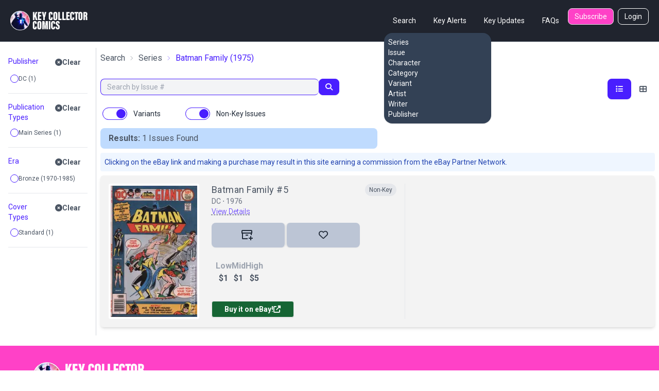

--- FILE ---
content_type: text/html; charset=utf-8
request_url: https://www.keycollectorcomics.com/series/batman-family,5722/?artist=8816
body_size: 11430
content:


<!DOCTYPE html>
<html lang="en">
    <head  prefix="og: http://ogp.me/ns#">
        <link rel="canonical" href="https://www.keycollectorcomics.com/series/batman-family,5722/?artist=8816">
        
            <script>(function (w, d, s, l, i) {
            w[l] = w[l] || []; w[l].push({
                'gtm.start':
                    new Date().getTime(), event: 'gtm.js'
            }); var f = d.getElementsByTagName(s)[0],
                j = d.createElement(s), dl = l != 'dataLayer' ? '&l=' + l : ''; j.async = true; j.src =
                    'https://www.googletagmanager.com/gtm.js?id=' + i + dl; f.parentNode.insertBefore(j, f);
        })(window, document, 'script', 'dataLayer', 'GTM-T635MWZ');
            </script>
        
        
<meta name="description" content="Collect and appraise 20 Batman Family comics, published by DC, with Key Collector Comics. Stay updated with values and essential facts."><meta name="keywords" content="Comic Books, Marvel Comics, DC Comics, Comics, Comic Book Database, Comic Book News, Superhero, Cosplay, Comic Book Convention, Comic Book Art, Comic Con, San Diego Comic Con, New York Comic Con, Marvel Universe, DC Universe, 1st appearance, Key Issue Comic, Comic Book Collection, Comic Book Price Guide, Golden Age Comics, Golden Age Superhero, Silver Age Comics, Bronze Age Comics, Buy Comics, Harley Quinn,Superheroes,Logan"><title>Batman Family by DC | Key Collector Comics</title><meta property="og:title" content="Batman Family by DC | Key Collector Comics"><meta property="og:url" content="https://www.keycollectorcomics.com/series/batman-family,5722/?artist=8816"><meta property="og:description" content="Collect and appraise 20 Batman Family comics, published by DC, with Key Collector Comics. Stay updated with values and essential facts."><meta property="og:image" content="https://image.keycollectorcomics.com/media/batman_family_1.jpg"><meta property="og:image:secure_url" content="https://image.keycollectorcomics.com/media/batman_family_1.jpg"><meta property="og:type" content="website">

        <meta name="viewport"
              content="width=device-width, initial-scale=1, shrink-to-fit=no">
        <meta charset="utf-8">
        <meta http-equiv="X-UA-Compatible" content="IE=edge" />
        <meta name="viewport"
              content="initial-scale=1.0001,minimum-scale=1.0001,maximum-scale=1.0001,user-scalable=no" />
        <meta name="theme-color" content="#000000">
        <meta name="apple-itunes-app"
              content="app-id=1189623811, app-argument=https://apps.apple.com/us/app/key-collector-comics-app/id1189623811">
        <meta name="google-adsense-account" content="ca-pub-6271867886832096">
        
        
        <link rel="preconnect" href="https://fonts.googleapis.com/">
        <link rel="stylesheet" href="https://cdn.keycollectorcomics.com/static/css/output.bfddaf0021c1.css">
        <link rel="preload"
              as="style"
              onload="this.onload=null;this.rel='stylesheet'"
              href="https://cdnjs.cloudflare.com/ajax/libs/font-awesome/6.5.1/css/all.min.css"
              integrity="sha512-DTOQO9RWCH3ppGqcWaEA1BIZOC6xxalwEsw9c2QQeAIftl+Vegovlnee1c9QX4TctnWMn13TZye+giMm8e2LwA=="
              crossorigin="anonymous"
              referrerpolicy="no-referrer" />
        <noscript>
            <link rel="https://cdnjs.cloudflare.com/ajax/libs/font-awesome/6.5.1/css/all.min.css"
                  href="styles.css">
        </noscript>
        <link rel="preload"
              as="style"
              onload="this.onload=null;this.rel='stylesheet'"
              href="https://cdnjs.cloudflare.com/ajax/libs/fancybox/3.5.7/jquery.fancybox.css"
              integrity="sha512-nNlU0WK2QfKsuEmdcTwkeh+lhGs6uyOxuUs+n+0oXSYDok5qy0EI0lt01ZynHq6+p/tbgpZ7P+yUb+r71wqdXg=="
              crossorigin="anonymous"
              referrerpolicy="no-referrer" />
        <noscript>
            <link rel="https://cdnjs.cloudflare.com/ajax/libs/fancybox/3.5.7/jquery.fancybox.css"
                  href="styles.css">
        </noscript>
        <link rel="preload" href="https://cdn.keycollectorcomics.com/static/css/fonts.31868e7a3331.css" as="style" onload="this.onload=null;this.rel='stylesheet'">
        <noscript>
            <link rel="stylesheet" href="https://cdn.keycollectorcomics.com/static/css/fonts.31868e7a3331.css">
        </noscript>
        <link rel="apple-touch-icon" sizes="180x180" href="https://cdn.keycollectorcomics.com/static/img/apple-touch-icon.bb59ab4b22d2.png">
        <link rel="icon" type="image/png" sizes="32x32" href="https://cdn.keycollectorcomics.com/static/img/favicon-32x32.52074f4a1856.png">
        <link rel="icon" type="image/png" sizes="16x16" href="https://cdn.keycollectorcomics.com/static/img/favicon-16x16.2c0b0c16ba08.png">
        <link rel="mask-icon" href="https://cdn.keycollectorcomics.com/static/img/safari-pinned-tab.25428b1fd9d0.svg" color="#5bbad5">
        <meta name="msapplication-TileColor" content="#da532c">
        <meta name="theme-color" content="#ffffff">
        <link rel="manifest" href="https://cdn.keycollectorcomics.com/static/manifest.1795b7e00426.json">
        
        
        
        
    </head>
    <body class="text-gray-600 bg-white dark:bg-dark dark:text-white min-h-screen flex flex-col">
        
            <!-- Google Tag Manager (noscript) -->
            <noscript><iframe src="https://www.googletagmanager.com/ns.html?id=GTM-T635MWZ"
        height="0"
        width="0"
        style="display:none;
               visibility:hidden"></iframe></noscript>
            <!-- End Google Tag Manager (noscript) -->
        
        <header>
            <!-- Main navbar -->
            

<div class="py-4 border-b border-gray-800 navbar lg:px-5 lg:pt-4 bg-dark">
  <div class="navbar-start lg:hidden dropdown">
    <label tabindex="0" class="btn btn-primary btn-circle">
      <svg xmlns="http://www.w3.org/2000/svg"
           class="w-6 h-6"
           fill="none"
           viewBox="0 0 24 24"
           stroke="currentColor">
        <path stroke-linecap="round" stroke-linejoin="round" stroke-width="4" d="M4 6h16M4 12h16M4 18h7" />
      </svg>
    </label>
    <ul tabindex="0"
        class="menu menu-sm dropdown-content mt-3 z-[1] p-0 py-2 shadow  bg-slate-700 rounded-box w-56 text-white">
      <li>
        <div class="menu-title">Search</div>
        <ul>
          <li>
            <a href="/series/">Series</a>
          </li>
          <li>
            <a href="/issue/">Issue</a>
          </li>
          <li>
            <a href="/character/">Character</a>
          </li>
          <li>
            <a href="/category/">Category</a>
          </li>
          <li>
            <a href="/variant/?isVariant=true">Variant</a>
          </li>
          <li>
            <a href="/artist/">Artist</a>
          </li>
          <li>
            <a href="/writer/">Writer</a>
          </li>
          <li>
            <a href="/publisher/">Publisher</a>
          </li>
        </ul>
      </li>
      <ul>
        <li>
          <a href="/key-alerts/">Key Alerts</a>
        </li>
        <li>
          <a href="/issues/recently-added/">Key Updates</a>
        </li>
        
        
          <li>
            <a href="/login">Login</a>
          </li>
        
        <li>
          <a href="/frequently-asked-questions/">FAQs</a>
        </li>
      </ul>
    </ul>
  </div>
  <div class="hidden navbar-start lg:flex">
    <a class="text-uppercase" href="/">
      <img style="min-width:150px; width:150px;" src="https://cdn.keycollectorcomics.com/static/img/brand/headerlogo.225fe44a7271.png" alt="Key Collector Comics">
    </a>
  </div>
  <div class="navbar-end lg:hidden">
    <a class="navbar-brand me-lg-5 text-uppercase" href="/">
      <img class="h-10" src="https://cdn.keycollectorcomics.com/static/img/brand/headerlogo.225fe44a7271.png" alt="Key Collector Comics">
    </a>
  </div>
  <div class="hidden navbar-end lg:flex">
    <div class=" dropdown dropdown-hover ms-8">
      <label tabindex="0" class="font-normal text-white btn btn-ghost">Search</label>
      <ul tabindex="0"
          class="dropdown-content z-[1] menu p-2 shadow bg-slate-700 rounded-box w-52 text-white">
        <li>
          <a href="/series/">Series</a>
        </li>
        <li>
          <a href="/issue/">Issue</a>
        </li>
        <li>
          <a href="/character/">Character</a>
        </li>
        <li>
          <a href="/category/">Category</a>
        </li>
        <li>
          <a href="/variant/?isVariant=true">Variant</a>
        </li>
        <li>
          <a href="/artist/">Artist</a>
        </li>
        <li>
          <a href="/writer/">Writer</a>
        </li>
        <li>
          <a href="/publisher/">Publisher</a>
        </li>
      </ul>
    </div>
    <a class="font-normal text-white btn btn-ghost"
       href="/key-alerts/"
       rel="nofollow">Key Alerts</a>
    <a class="font-normal text-white btn btn-ghost"
       href="/issues/recently-added/">Key Updates</a>
    
    <a class="font-normal text-white btn btn-ghost"
       href="/frequently-asked-questions/">FAQs</a>
    
      <a class="hidden font-normal text-white btn bg-secondary btn-sm me-2 lg:flex"
         href="/subscribe/">Subscribe</a>
    
    
      <a class="hidden font-normal text-white btn btn-outline btn-sm lg:flex"
         href="/login">Login</a>
    
  </div>
</div>

        </header>
        <div class="flex-grow">
            <div class="my-3">
                
                
    <div id="app" class="min-h-[calc(100vh-320px)]">
        <!-- Open the modal using ID.showModal() method -->
        <dialog id="collection_modal"
                class=" modal multi-step modal-bottom sm:modal-middle">
            <div class="modal-box pt-2 px-0 dark:bg-gray-800"></div>
            <form method="dialog" class="modal-backdrop">
                <button>close</button>
            </form>
        </dialog>
        <dialog id="aggs_modal" class="modal modal-bottom sm:modal-middle">
            <div class="px-4 pt-4 modal-box md:px-6">
                <form method="dialog" class="modal-backdrop">
                    <button class="mb-6 btn btn-outline text-primary btn-xs">Close</button>
                </form>
                <div id="aggs">
    <template v-if="checkedAggCount">
        <div class="items-end">
            <div class="col ">
                <div class="gap-2 d-grid">
                    <div class="text-white btn btn-primary btn-sm" v-on:click="clearFilters()">
                        Clear All Filters ([[checkedAggCount]])
                    </div>
                </div>
            </div>
        </div>
    </template>
    <div v-for="item in aggregations" :key="item.id">
        <template v-if="((item.buckets && item.buckets.length > 0) || (item.group && item.items.length > 0)) && !item.static">
            <div class="py-3 border-b dark:border-gray-500">
                <div v-if="item.group">
                    <div class="flex items-start justify-between">
                        <div class="py-1 text-sm text-primary text-bold">[[item.group]]</div>
                        <a class="btn btn-sm btn-ghost " v-on:click="clearFilter(item)">
                            <i class="fa fa-times-circle"></i>Clear
                        </a>
                    </div>
                    <div v-for="agg in item.items" :key="agg.name">
                        <div class="form-control">
                            <label class="justify-start gap-1 text-xs cursor-pointer 2xl:text-sm label dark:text-gray-300">
                                <input type="checkbox"
                                       v-bind:id="agg.name"
                                       class="checkbox-xs checkbox checkbox-primary"
                                       v-on:change="aggCheck(agg)"
                                       v-model="agg.checked"
                                       true-value="true"
                                       false-value="false">
                                [[agg.name]]
                            </label>
                        </div>
                    </div>
                </div>
                <div v-if="!item.group">
                    <div class="flex items-start justify-between">
                        <div class="py-1 text-sm text-primary text-bold">[[item.name]]</div>
                        <a class="btn btn-sm btn-ghost " v-on:click="clearFilter(item)">
                            <i class="fa fa-times-circle"></i>Clear
                        </a>
                    </div>
                    <input v-if="item.allBuckets.length > item.showItems"
                           v-on:keyup="searchAgg($event, item)"
                           type="text"
                           placeholder="Search"
                           class="w-full mb-2 bg-gray-100 input input-xs input-bordered dark:bg-gray-800" />
                    <div v-for="agg in item.buckets" :key="agg.name">
                        <template v-if="!agg.hide">
                            <label class="justify-start gap-1 text-xs cursor-pointer label 2xl:text-sm dark:text-gray-300">
                                <input class=" checkbox-xs checkbox checkbox-primary"
                                       type="checkbox"
                                       v-model="agg.checked"
                                       v-on:change="aggCheck(item)"
                                       true-value="true"
                                       false-value="false"
                                       v-bind:id="agg.key">
                                [[agg.key_as_string || agg.key]]&nbsp;([[agg.doc_count]])
                            </label>
                        </template>
                    </div>
                    <a v-if="!item.hideShowMore"
                       v-on:click="aggShowMore(item)"
                       style="font-size:12px;
                              cursor: pointer;
                              color:#0093be"><i style="color:#9c9c9c" class="fa fa-plus-circle"></i>&nbsp;Show
                    More</a>
                    <a v-if="item.showItems > showItems"
                       v-on:click="aggShowReset(item)"
                       style="font-size:12px;
                              cursor: pointer;
                              color:#0093be"><i style="color:#9c9c9c" class="fa fa-redo"></i>&nbsp;Reset</a>
                </div>
            </div>
        </template>
    </div>
</div>

            </div>
            <form method="dialog" class="modal-backdrop">
                <button>close</button>
            </form>
        </dialog>
        <div class="flex w-full">
            
                <div v-if="aggregations.length != 0"
                     class="hidden px-4 border-gray-300 lg:w-1/6 dark:border-gray-700 lg:block border-e">
                    <div id="aggs">
    <template v-if="checkedAggCount">
        <div class="items-end">
            <div class="col ">
                <div class="gap-2 d-grid">
                    <div class="text-white btn btn-primary btn-sm" v-on:click="clearFilters()">
                        Clear All Filters ([[checkedAggCount]])
                    </div>
                </div>
            </div>
        </div>
    </template>
    <div v-for="item in aggregations" :key="item.id">
        <template v-if="((item.buckets && item.buckets.length > 0) || (item.group && item.items.length > 0)) && !item.static">
            <div class="py-3 border-b dark:border-gray-500">
                <div v-if="item.group">
                    <div class="flex items-start justify-between">
                        <div class="py-1 text-sm text-primary text-bold">[[item.group]]</div>
                        <a class="btn btn-sm btn-ghost " v-on:click="clearFilter(item)">
                            <i class="fa fa-times-circle"></i>Clear
                        </a>
                    </div>
                    <div v-for="agg in item.items" :key="agg.name">
                        <div class="form-control">
                            <label class="justify-start gap-1 text-xs cursor-pointer 2xl:text-sm label dark:text-gray-300">
                                <input type="checkbox"
                                       v-bind:id="agg.name"
                                       class="checkbox-xs checkbox checkbox-primary"
                                       v-on:change="aggCheck(agg)"
                                       v-model="agg.checked"
                                       true-value="true"
                                       false-value="false">
                                [[agg.name]]
                            </label>
                        </div>
                    </div>
                </div>
                <div v-if="!item.group">
                    <div class="flex items-start justify-between">
                        <div class="py-1 text-sm text-primary text-bold">[[item.name]]</div>
                        <a class="btn btn-sm btn-ghost " v-on:click="clearFilter(item)">
                            <i class="fa fa-times-circle"></i>Clear
                        </a>
                    </div>
                    <input v-if="item.allBuckets.length > item.showItems"
                           v-on:keyup="searchAgg($event, item)"
                           type="text"
                           placeholder="Search"
                           class="w-full mb-2 bg-gray-100 input input-xs input-bordered dark:bg-gray-800" />
                    <div v-for="agg in item.buckets" :key="agg.name">
                        <template v-if="!agg.hide">
                            <label class="justify-start gap-1 text-xs cursor-pointer label 2xl:text-sm dark:text-gray-300">
                                <input class=" checkbox-xs checkbox checkbox-primary"
                                       type="checkbox"
                                       v-model="agg.checked"
                                       v-on:change="aggCheck(item)"
                                       true-value="true"
                                       false-value="false"
                                       v-bind:id="agg.key">
                                [[agg.key_as_string || agg.key]]&nbsp;([[agg.doc_count]])
                            </label>
                        </template>
                    </div>
                    <a v-if="!item.hideShowMore"
                       v-on:click="aggShowMore(item)"
                       style="font-size:12px;
                              cursor: pointer;
                              color:#0093be"><i style="color:#9c9c9c" class="fa fa-plus-circle"></i>&nbsp;Show
                    More</a>
                    <a v-if="item.showItems > showItems"
                       v-on:click="aggShowReset(item)"
                       style="font-size:12px;
                              cursor: pointer;
                              color:#0093be"><i style="color:#9c9c9c" class="fa fa-redo"></i>&nbsp;Reset</a>
                </div>
            </div>
        </template>
    </div>
</div>

                </div>
            
            <div class="w-full">
                <div class="px-2">
                
                    
                    
                    
                    
                    <div>
                        
                            


    <div class="hidden mb-1 md:block breadcrumbs xl:mb-2">
        <ol class="mb-1 mb-xl-2">
            <li>
                <a href="/series/">Search</a>
            </li>
            
                <li>
                    <a href="/series/">Series</a>
                </li>
            
            <li class=" text-primary" aria-current="page">
                <h1>Batman Family</h1>
                &nbsp;(1975)
            </li>
        </ol>
    </div>
    <div class="md:hidden">
        <h2 class="fs-4">
            Batman Family
            &nbsp;(1975)
        </h2>
    </div>







                        
                    </div>
                    
                   
                    
                </div>
                <a id="issues"></a>
                <div>
                    <div class="px-2 md:mt-4 md:flex">
                        
                            
                            <div class="flex my-2 md:my-0 md:w-full w-full">
                                <div class="w-full join pe-2 ">
                                    <input value=""
                                           v-on:keyup.enter="performSearch($event)"
                                           type="text"
                                           id="txt_search"
                                           class="w-full bg-gray-100 dark:bg-gray-800 md:w-4/5 focus:outline-0 focus:outline-offset-0 input-sm join-item input input-bordered input-primary border-e-0"
                                           placeholder="Search by Issue #" />
                                    <button v-on:click="performSearch($event)"
                                            v-if="loading == false"
                                            id="btn_search"
                                            class="border animate-none border-primary btn btn-sm bg-primary join-item">
                                        <i class="text-white fa fa-search"></i>
                                    </button>
                                    <div v-if="loading == true"
                                         class="border animate-none btn btn-sm btn-primary border-primary join-item">
                                        <span class="text-white loading loading-spinner loading-xs"></span>
                                    </div>
                                </div>
                                
                                <div class="lg:hidden text-end md:text-start ms-4">
                                    <button onclick="aggs_modal.showModal()"
                                            class="text-white btn btn-sm btn-primary"
                                            type="button"
                                            data-toggle="offcanvas"
                                            data-target="#offcanvasFilters"
                                            aria-controls="offcanvasFilters">
                                        <i class="fa fa-sliders-h me-0"></i>
                                    </button>
                                </div>
                            </div>
                            
                            <div class="justify-end w-full md:flex">
    
        <div class="  ">
            
            
        </div>
        
            <div class="hidden lg:block text-end ms-8">
                <div class="btn-group btn-group-sm" role="group">
                    <button v-bind:class="{'bg-primary text-white': listStyle === 'expanded-issue-list', 'btn-ghost': listStyle != 'expanded-issue-list'}"
                            v-on:click="setListStyle('expanded-issue-list')"
                            type="button"
                            class="h-10 min-h-0 border-0 btn">
                        <i class="fa fa-list" aria-hidden="true"></i>
                    </button>
                    <button v-bind:class="{'bg-primary text-white': listStyle === 'compact-issue-list', 'btn-ghost': listStyle != 'compact-issue-list'}"
                            v-on:click="setListStyle('compact-issue-list')"
                            type="button"
                            class="h-10 min-h-0 border-0 btn">
                        <i class="fa fa-th-large" aria-hidden="true"></i>
                    </button>
                </div>
            </div>
        
    
    
</div>

                        
                    </div>
                    <div class="px-2 my-2 md:hidden">
                        <template v-for="item in aggregations">
                            <template v-if="item.group && !item.static">
                                <template v-for="agg in item.items">
                                    <template v-if="agg.checked">
                                        <a v-on:click="deselectItem(agg)" class="btn btn-sm btn-secondary">[[agg.name]]&nbsp;<i class="fa fa-times-circle"></i></a>&nbsp;
                                    </template>
                                </template>
                            </template>
                            <template v-if="item && !item.group && !item.static">
                                <template v-for="agg in item.buckets">
                                    <template v-if="agg.checked">
                                        <a v-on:click="deselectItem(agg)" class="btn btn-sm btn-secondary">[[agg.key_as_string || agg.key]]&nbsp;<i class="fa fa-times-circle"></i></a>&nbsp;
                                    </template>
                                </template>
                            </template>
                        </template>
                    </div>
                    <div class="flex p-2">
                        
                            <template v-if="defaults && defaults.showVariants">
                                <div class="form-control">
                                    <label class="cursor-pointer label">
                                        <input class="toggle toggle-primary"
                                               autocomplete="off"
                                               v-on:change="filterCheck()"
                                               v-model="defaults.showVariants.checked"
                                               type="checkbox"
                                               true-value="true"
                                               false-value="false" />
                                        <span class="text-gray-800 dark:text-white ms-3 label-text">Variants</span>
                                    </label>
                                </div>
                            </template>
                        
                        
                            <div class="form-control ms-10">
                                <label class="cursor-pointer label">
                                    <input class="toggle toggle-primary"
                                           autocomplete="off"
                                           v-on:change="filterCheck()"
                                           checked="checked"
                                           v-model="defaults.showNonKeys.checked"
                                           type="checkbox"
                                           role="switch"
                                           id="flexSwitchCheckDefault"
                                           true-value="true"
                                           false-value="false">
                                    <span class="text-gray-800 dark:text-white ms-3 label-text">Non-Key Issues</span>
                                </label>
                            </div>
                        
                    </div>
                    <div class="md:px-2" :class="{hidden: rows == 0 && showFilterPrompt}">
                        
                            
                                <div class="flex flex-col items-center md:items-end md:justify-between md:flex-row">
                                    <div class="w-full px-4 py-2 bg-blue-200 rounded-none dark:bg-gray-800 md:rounded-lg lg:w-1/2">
                                        <div v-html="resultsHTML"></div>
                                    </div>
                                    <!-- pagination.html -->


                                </div>
                            
                        
                        <div class=""
                             ref="listContainer">

    
        <p class="p-2 mt-2 text-sm text-blue-800 bg-blue-50 md:rounded dark:bg-gray-800 dark:text-blue-400">
            Clicking on the eBay link and making a purchase may result in this site earning a commission from the eBay Partner Network.
        </p>
  
    
    <div id="expanded-issue-list"
         class="mt-2 issue-list h-full ">
         
            

<div class="px-0">
    <div class="issue-card dark:issue-card-dark ">
        


<div class="flex justify-between mb-2 lg:hidden">
    <div class="flex justify-between w-full">
    
        
<div class="relative w-full">
    <div class="flex justify-between w-full">
        
        <a class="block w-5/6 text-lg leading-6 tracking-wide hover:underline hover:underline-offset-2"
            href="https://www.keycollectorcomics.com/issue/batman-family-5-426718,426718/">
            <h2>Batman Family #5</h2>
        </a>
        
        <div
            class="flex rounded-full absolute right-0 content-center justify-center items-center   dark:bg-gray-700 h-6 px-2 bg-gray-200 ">
            <div>
                
                <div class="text-xs whitespace-nowrap">Non-Key</div>
                
            </div>
        </div>
    </div>
    <div class="text-sm text-gray-500">
        <h3>
            DC&nbsp;&#8901;&nbsp;1976</h3>
    </div>
    <div class="mb-1 text-sm">
        
        <a class="font-light underline underline-offset-4 decoration-gray-500 decoration-dashed text-primary"
            href="https://www.keycollectorcomics.com/issue/batman-family-5-426718,426718/">View Details</a>
        
        


        
        
    </div>
</div>
    </div>
</div>
<div class="flex gap-0">
    <div class="min-w-[150px] md:max-w-[200px] md:min-w-[200px]  pe-6">
        <a href="https://www.keycollectorcomics.com/issue/batman-family-5-426718,426718/" class="relative block open-gallery-btn cover-link"
            data-covers="[{&#x27;type&#x27;: &#x27;cover&#x27;, &#x27;id&#x27;: 139551, &#x27;file&#x27;: None, &#x27;description&#x27;: None, &#x27;weight&#x27;: 0, &#x27;imageUrl&#x27;: &#x27;https://image.keycollectorcomics.com/media/f3da9a86-935c-4fc4-a982-1491bce8fe9f.jpg&#x27;, &#x27;thumbnail&#x27;: &#x27;https://image.keycollectorcomics.com/media/f3da9a86-935c-4fc4-a982-1491bce8fe9f.jpg?width=270&#x27;, &#x27;path&#x27;: &#x27;cover/139551&#x27;}]">
            <img class="border-4 border-white rounded" loading="lazy" src="https://image.keycollectorcomics.com/media/f3da9a86-935c-4fc4-a982-1491bce8fe9f.jpg?height=300"
                alt="Batman Family #5" height="300" />
            
        </a>
    </div>
    <div class="border-gray-200 lg:border-e dark:border-gray-700 md:pe-4 md:w-2/5">
        <div class="flex flex-col w-full">
 
            <div class="justify-between hidden lg:flex">
<div class="relative w-full">
    <div class="flex justify-between w-full">
        
        <a class="block w-5/6 text-lg leading-6 tracking-wide hover:underline hover:underline-offset-2"
            href="https://www.keycollectorcomics.com/issue/batman-family-5-426718,426718/">
            <h2>Batman Family #5</h2>
        </a>
        
        <div
            class="flex rounded-full absolute right-0 content-center justify-center items-center   dark:bg-gray-700 h-6 px-2 bg-gray-200 ">
            <div>
                
                <div class="text-xs whitespace-nowrap">Non-Key</div>
                
            </div>
        </div>
    </div>
    <div class="text-sm text-gray-500">
        <h3>
            DC&nbsp;&#8901;&nbsp;1976</h3>
    </div>
    <div class="mb-1 text-sm">
        
        <a class="font-light underline underline-offset-4 decoration-gray-500 decoration-dashed text-primary"
            href="https://www.keycollectorcomics.com/issue/batman-family-5-426718,426718/">View Details</a>
        
        


        
        
    </div>
</div></div>
            <div class="hidden mx-4 border-b border-gray-200 md:border-0 md:block dark:bg-gray-700"></div>
            <div class="join md:mt-2">
                <a id="markOwned"
                    class="w-24 p-2 text-gray-700 border-0 border-r-2 dark:bg-dark-highlight bg-light-highlight md:w-28 xl:w-36 btn join-item"
                    onclick="mark_owned(426718,'0','True')">
                    
                    <i>
                        <svg width="22" height="20" viewBox="0 0 22 20" fill="none" xmlns="http://www.w3.org/2000/svg"
                            class="fill-gray-800 dark:fill-white">
                            <path fill-rule="evenodd" clip-rule="evenodd"
                                d="M19 0H2C1 0 0 1 0 1.95455V6C0 6.5 0.5 7 1 7.01136V16C1 17.625 1.65957 18 3 18H12V16H3V7.01136H18V10H20V7C20.5 7 21 6.5 21 6V1.95455C21 1 20 0 19 0ZM19 5H2V1.95455H19V5ZM13 9H8V11H13V9ZM22 17H19V20H17V17H14V15H17V12H19V15H22V17Z" />
                        </svg>
                    </i>&nbsp;
                    
                </a>
                
                <a class="w-24 p-2 border-0 border-l-2 dark:bg-dark-highlight bg-light-highlight md:w-28 xl:w-36 btn join-item"
                    onclick="mark_wanted(426718,false,'AnonymousUser')">
                    <i id="favorite-icon-426718"
                        class="text-lg far fa-heart favorite-icon-426718 text-gray-800 dark:text-white"></i></a>
                
            </div>
            <div class="flex mt-4">
                
                <div class="flex flex-col items-center justify-center w-full md:justify-start md:items-start">
                    
                    <div
                        class="flex items-center justify-center lg:justify-start p-2 lg:w-3/4  gap-[32px] lg:gap-[62px] xl:gap-[82px] font-bold">
                        <div class="text-center">
                            <div class="text-gray-400">Low</div>
                            <span class="currency">$1</span>
                        </div>
                        <div class="text-center">
                            <div class="text-gray-400">Mid</div>
                            <span class="currency">$1</span>
                        </div>
                        <div class="text-center">
                            <div class="text-gray-400">High</div>
                            <span class="currency">$5</span>
                        </div>
                    </div>
                </div>
                
            </div>
            <div class="text-center md:text-left">
                <a class="w-40 p-2 mt-6 rounded bg-green-800 text-white btn btn-sm" target="_blank"
                    href="https://www.ebay.com/sch/i.html?_nkw=Batman%20Family%205&amp;mkevt=1&amp;mkcid=1&amp;mkrid=711-53200-19255-0&amp;campid=5338314175&amp;toolid=10050&amp;customid=1000">

                    Buy it on eBay!
                    <i class="fas fa-external-link-alt"></i>
                </a>
            </div>
        </div>
    </div>
    <div class="hidden mt-0 md:block lg:w-1/2 ps-4">
        
        

        
    </div>


</div>






    </div>
</div>

        
    </div>
    <div id="compact-issue-list"
         class="issue-list w-full hidden">
        
            

    <div class="px-0 my-4">
        <ul class="gap-x-4 grid grid-cols-2 sm:grid-cols-3 md:grid-cols-4 lg:grid-cols-6 xl:grid-cols-7">
            
            <li class="flex flex-col issue-card dark:issue-card-dark">
                <a id="426718" href="https://www.keycollectorcomics.com/issue/batman-family-5-426718,426718/" data-covers="[{&#x27;type&#x27;: &#x27;cover&#x27;, &#x27;id&#x27;: 139551, &#x27;file&#x27;: None, &#x27;description&#x27;: None, &#x27;weight&#x27;: 0, &#x27;imageUrl&#x27;: &#x27;https://image.keycollectorcomics.com/media/f3da9a86-935c-4fc4-a982-1491bce8fe9f.jpg&#x27;, &#x27;thumbnail&#x27;: &#x27;https://image.keycollectorcomics.com/media/f3da9a86-935c-4fc4-a982-1491bce8fe9f.jpg?width=270&#x27;, &#x27;path&#x27;: &#x27;cover/139551&#x27;}]" class="block ">
                    <img class="h-80 object-contain w-full" src="https://image.keycollectorcomics.com/media/f3da9a86-935c-4fc4-a982-1491bce8fe9f.jpg?height=300" alt="Batman Family #5" />
                </a>
                <div class="flex flex-1 flex-col">
                    <div class="bg-white dark:bg-dark flex items-center justify-evenly py-2 rounded-lg mt-2">
                        <div>
                            <a class="cursor-pointer block text-gray-500 hover:text-primary focus:outline-none focus:ring-2 focus:ring-primary focus:ring-offset-2 rounded"
                               onclick="mark_owned(426718,'0','True')"
                               onkeydown="if(event.key==='Enter'||event.key===' '){event.preventDefault();mark_owned(426718,'0','True');}"
                               title="Add issue to your collection"
                               aria-label="Add issue to your collection"
                               role="button" tabindex="0">
                                
                                <svg width="22" height="20" viewBox="0 0 22 20" fill="none" xmlns="http://www.w3.org/2000/svg"
                                     class="fill-current" role="img" aria-hidden="true" focusable="false">
                                    <path fill-rule="evenodd" clip-rule="evenodd"
                                          d="M19 0H2C1 0 0 1 0 1.95455V6C0 6.5 0.5 7 1 7.01136V16C1 17.625 1.65957 18 3 18H12V16H3V7.01136H18V10H20V7C20.5 7 21 6.5 21 6V1.95455C21 1 20 0 19 0ZM19 5H2V1.95455H19V5ZM13 9H8V11H13V9ZM22 17H19V20H17V17H14V15H17V12H19V15H22V17Z" />
                                </svg>
                                <span class="sr-only">+ Add to collection</span>
                                
                            </a>
                        </div>
                        <div>
                            
                            <a class="block cursor-pointer focus:outline-none focus:ring-2 focus:ring-red-400 focus:ring-offset-2 rounded text-gray-500 hover:text-red-400"
                               onclick="mark_wanted(426718,false,'AnonymousUser')"
                               onkeydown="if(event.key==='Enter'||event.key===' '){event.preventDefault();mark_wanted(426718,false,'AnonymousUser');}"
                               title="Add to Favorites" aria-label="Add to Favorites" role="button" tabindex="0">
                                <i id="favorite-icon-426718" class="text-lg far fa-heart favorite-icon-426718"
                                   aria-hidden="true"></i>
                            </a>
                            
                        </div>
                        <div>
                            <a href="https://www.ebay.com/sch/i.html?_nkw=Batman%20Family%205&amp;mkevt=1&amp;mkcid=1&amp;mkrid=711-53200-19255-0&amp;campid=5338314175&amp;toolid=10050&amp;customid=1000" target="_blank" title="Buy on eBay"
                               aria-label="Buy on eBay (opens in new tab)"
                               class="block text-gray-500 hover:text-green-500 focus:outline-none focus:ring-2 focus:ring-green-500 focus:ring-offset-2 rounded"
                               rel="noopener noreferrer">
                                <i class="far fa-money-bill-alt" aria-hidden="true"></i>
                            </a>
                        </div>
                    </div>
                    <div class="mb-2">
                        <div class="mt-4 text-sm text-primary">DC</div>
                        <div class="leading-5 text-base font-medium tracking-wide mt-1">
                            <a href="https://www.keycollectorcomics.com/issue/batman-family-5-426718,426718/" class="hover:underline hover:underline-offset-2 focus:outline-none focus:ring-2 focus:ring-primary focus:ring-offset-1 rounded" aria-label="View details for Batman Family #5">Batman Family #5</a>
                        </div>
                        
                        

                       
                    </div>
                </div>
            </li>
            
        </ul>
    </div>


        
    </div>


</div>
                        <div class="flex items-center justify-center md:justify-end">
                            <!-- pagination.html -->


                        </div>
                        <button v-if="rows> 10"
                                v-on:click="backToTop()"
                                type="button"
                                class="fixed bottom-0 right-0 z-50 mb-4 mr-4 text-white bg-red-800 btn btn-lg"
                                id="btn-back-to-top">
                            <i class="fas fa-arrow-up"></i>
                        </button>
                    </div>
                    <div v-cloak v-if="showFilterPrompt && rows == 0" class="px-2">
                        <div class="w-full p-4 bg-gray-300 rounded-md dark:bg-gray-700 md:w-2/3">
                            <h2 class="mb-2 text-2xl border-b p-b-1 text-primary">Adjust Your Filters To See More Comics!</h2>
                            
                                <p>
                                    By default Key Collector searches for <span class="text-primary">Standard Cover Key Issues</span>.
                                </p>
                                <p>
                                    Adjust the <span class="text-primary">"Variants"</span> and/or <span class="text-primary">"Non-Key Issues"</span> search filters above for additional content:
                                </p>
                            
                            <ul class="p-4 list-disc">
                                <li v-if="totalVariants && totalVariants != '0'">
                                    <strong>Variant Covers ([[totalVariants]])</strong>
                                </li>
                                
                                    <li v-if="totalNonKeys && totalNonKeys != '0'">Non-Key Issues ([[totalNonKeys]])</li>
                                
                            </ul>
                            <p>
                                At Key Collector, our primary focus is on unearthing those rare Standard Cover Key Issues for you. However, the world of comic collectibles is vast and varied. We want to make sure you have the tools to explore it all!
                            </p>
                        </div>
                    </div>
                    <div v-cloak v-if="!showFilterPrompt && rows == 0" class="px-2">
                        
                    </div>
                </div>
            </div>
        </div>
    </div>
    <input type="hidden" name="csrfmiddlewaretoken" value="0CKPx4JqUYZdAGBjffuvn6tumJhjMetVC9k6fnRHhBfswCST3u608ISUP2FARUqT">

            </div>
        </div>
        <footer class="pt-2 footer footer-tertiary">
            
<div class="w-full px-6 py-8 md:px-16 bg-secondary">
    <div class="flex">
        <a class="w-1/2" href="/">
            <img src="https://cdn.keycollectorcomics.com/static/img/brand/headerlogo.225fe44a7271.png" alt="Key Collector Comics">
        </a>
        <div class="flex items-end justify-end w-1/2 me-2">
            <a class="w-1/3 text-right"
               href="https://www.instagram.com/keycollectorcomics/"
               target="_blank">
                <i class="text-white fab fa-instagram"></i>
            </a>
            <a class="w-1/3 text-right"
               href="https://twitter.com/keycollectorapp/"
               target="_blank">
                <i class="text-white fab fa-twitter"></i>
            </a>
            <a class="w-1/3 text-right"
               href="https://www.facebook.com/keycollector/"
               target="_blank">
                <i class="text-white fab fa-facebook-f"></i>
            </a>
        </div>
    </ul>
</div>
<div class="mt-4 text-white">
    <a class="underline me-2" href="/terms" role="button">Terms &amp; Agreements</a>
    <a class="underline me-2" href="/privacy" role="button">Privacy Policy</a>
    <a class="underline me-2" href="/cdn-cgi/l/email-protection#6d1e181d1d021f192d0608140e020101080e19021f0e0200040e1e430e0200">Contact Us</a>
</div>
<div class="my-4 text-white">
    <a class="" href="#" target="_blank">Key Collector Comics</a>, 2026 - All rights reserved.
</div>
</div>

        </footer>
        <!-- Core -->
        <script data-cfasync="false" src="/cdn-cgi/scripts/5c5dd728/cloudflare-static/email-decode.min.js"></script><script src="https://cdn.keycollectorcomics.com/static/vendor/jquery/jquery.min.e21c872f88ec.js"></script>
        <script src="https://cdnjs.cloudflare.com/ajax/libs/fancybox/3.5.7/jquery.fancybox.min.js"
                integrity="sha512-uURl+ZXMBrF4AwGaWmEetzrd+J5/8NRkWAvJx5sbPSSuOb0bZLqf+tOzniObO00BjHa/dD7gub9oCGMLPQHtQA=="
                crossorigin="anonymous"
                referrerpolicy="no-referrer"></script>
        <script src="https://www.googletagmanager.com/gtag/js?id=UA-106480193-6"></script>
        <script>
            window.dataLayer = window.dataLayer || [];
            function gtag () { dataLayer.push(arguments); }
            gtag('js', new Date());

            gtag('config', 'UA-106480193-7');
            gtag('config', 'GA_TRACKING_ID', {
                'user_id': ''
            });
        </script>
        
    <script id="defaults" type="application/json">{"groupBy": "issue", "orderBy": "publishedDate", "contentType": "series", "showVariants": {"key": "showVariants", "checked": "true"}, "showNonKeys": {"key": "showNonKeys", "checked": "true"}, "params": {"artist": "8816", "showNonKeys": "true", "showVariants": "true"}, "pagination": "\u003C!-- pagination.html --\u003E\n\n", "enableNonKeyIssues": true, "redact_facts": true, "aggregations": [{"field": "publisherName.keyword", "name": "Publisher", "key": "publisherName", "buckets": [{"key": "DC", "doc_count": 1}], "weight": 0, "static": false, "allBuckets": [{"key": "DC", "doc_count": 1}]}, {"field": "publicationType.keyword", "name": "Publication Types", "key": "publicationTypes", "buckets": [{"key": "Main Series", "doc_count": 1}], "weight": 0, "static": false, "allBuckets": [{"key": "Main Series", "doc_count": 1}]}, {"group": "Era", "field": "publishedDate", "groupKey": "age", "static": false, "items": [{"field": "publishedDate", "name": "Bronze (1970-1985)", "key": "bronzeAge", "buckets": [{"key": "1970-04-01-1985-03-31", "from": 7776000000, "from_as_string": "1970-04-01", "to": 481075200000, "to_as_string": "1985-03-31", "doc_count": 1}], "weight": 0, "groupWeight": 2, "static": false}], "allItems": [{"field": "publishedDate", "name": "Bronze (1970-1985)", "key": "bronzeAge", "buckets": [{"key": "1970-04-01-1985-03-31", "from": 7776000000, "from_as_string": "1970-04-01", "to": 481075200000, "to_as_string": "1985-03-31", "doc_count": 1}], "weight": 0, "groupWeight": 2, "static": false}]}, {"field": "coverTypeText.keyword", "name": "Cover Types", "key": "coverTypes", "buckets": [{"key": "Standard", "doc_count": 1}], "weight": 0, "static": false, "allBuckets": [{"key": "Standard", "doc_count": 1}]}, {"field": "characters.name.keyword", "name": "Characters", "key": "characters", "buckets": [], "weight": 0, "static": false, "allBuckets": []}, {"field": "seriesFirstLetter.keyword", "name": "Alpha", "key": "seriesFirstLetter", "buckets": [{"key": "b", "doc_count": 1}], "weight": 0, "static": true, "allBuckets": [{"key": "b", "doc_count": 1}]}], "count": 1, "listStyle": "expanded-issue-list", "queryString": "artist=8816", "variantCount": 0, "nonKeyCount": 1, "totalIssues": 1, "totalItems": 1, "totalKeys": 0, "totalNonKeys": 1, "totalVariants": 0, "totalNonVariants": 0, "parent": {"id": 8816, "name": "Stan Kaye", "slug": "stan-kaye", "issueCount": "549", "keyIssueCount": "10", "createdAt": "2022-11-04T00:52:38.703Z", "updatedAt": "2022-11-04T00:52:38.703Z", "groupBy": "artist", "synopsis": "\u003Cp\u003EStanley Rawinis was born on November 24, 1916 in Brooklyn, Kings, New York.\u003C/p\u003E", "type": "artist", "absoluteUrl": "https://www.keycollectorcomics.com/artist/stan-kaye/", "path": "artist/8816"}, "list": "\n\n    \n        \u003Cp class=\"p-2 mt-2 text-sm text-blue-800 bg-blue-50 md:rounded dark:bg-gray-800 dark:text-blue-400\"\u003E\n            Clicking on the eBay link and making a purchase may result in this site earning a commission from the eBay Partner Network.\n        \u003C/p\u003E\n  \n    \n    \u003Cdiv id=\"expanded-issue-list\"\n         class=\"mt-2 issue-list h-full \"\u003E\n         \n            \n\n\u003Cdiv class=\"px-0\"\u003E\n    \u003Cdiv class=\"issue-card dark:issue-card-dark \"\u003E\n        \n\n\n\u003Cdiv class=\"flex justify-between mb-2 lg:hidden\"\u003E\n    \u003Cdiv class=\"flex justify-between w-full\"\u003E\n    \n        \n\u003Cdiv class=\"relative w-full\"\u003E\n    \u003Cdiv class=\"flex justify-between w-full\"\u003E\n        \n        \u003Ca class=\"block w-5/6 text-lg leading-6 tracking-wide hover:underline hover:underline-offset-2\"\n            href=\"https://www.keycollectorcomics.com/issue/batman-family-5-426718,426718/\"\u003E\n            \u003Ch2\u003EBatman Family #5\u003C/h2\u003E\n        \u003C/a\u003E\n        \n        \u003Cdiv\n            class=\"flex rounded-full absolute right-0 content-center justify-center items-center   dark:bg-gray-700 h-6 px-2 bg-gray-200 \"\u003E\n            \u003Cdiv\u003E\n                \n                \u003Cdiv class=\"text-xs whitespace-nowrap\"\u003ENon-Key\u003C/div\u003E\n                \n            \u003C/div\u003E\n        \u003C/div\u003E\n    \u003C/div\u003E\n    \u003Cdiv class=\"text-sm text-gray-500\"\u003E\n        \u003Ch3\u003E\n            DC\u0026nbsp;\u0026#8901;\u0026nbsp;1976\u003C/h3\u003E\n    \u003C/div\u003E\n    \u003Cdiv class=\"mb-1 text-sm\"\u003E\n        \n        \u003Ca class=\"font-light underline underline-offset-4 decoration-gray-500 decoration-dashed text-primary\"\n            href=\"https://www.keycollectorcomics.com/issue/batman-family-5-426718,426718/\"\u003EView Details\u003C/a\u003E\n        \n        \n\n\n        \n        \n    \u003C/div\u003E\n\u003C/div\u003E\n    \u003C/div\u003E\n\u003C/div\u003E\n\u003Cdiv class=\"flex gap-0\"\u003E\n    \u003Cdiv class=\"min-w-[150px] md:max-w-[200px] md:min-w-[200px]  pe-6\"\u003E\n        \u003Ca href=\"https://www.keycollectorcomics.com/issue/batman-family-5-426718,426718/\" class=\"relative block open-gallery-btn cover-link\"\n            data-covers=\"[{\u0026#x27;type\u0026#x27;: \u0026#x27;cover\u0026#x27;, \u0026#x27;id\u0026#x27;: 139551, \u0026#x27;file\u0026#x27;: None, \u0026#x27;description\u0026#x27;: None, \u0026#x27;weight\u0026#x27;: 0, \u0026#x27;imageUrl\u0026#x27;: \u0026#x27;https://image.keycollectorcomics.com/media/f3da9a86-935c-4fc4-a982-1491bce8fe9f.jpg\u0026#x27;, \u0026#x27;thumbnail\u0026#x27;: \u0026#x27;https://image.keycollectorcomics.com/media/f3da9a86-935c-4fc4-a982-1491bce8fe9f.jpg?width=270\u0026#x27;, \u0026#x27;path\u0026#x27;: \u0026#x27;cover/139551\u0026#x27;}]\"\u003E\n            \u003Cimg class=\"border-4 border-white rounded\" loading=\"lazy\" src=\"https://image.keycollectorcomics.com/media/f3da9a86-935c-4fc4-a982-1491bce8fe9f.jpg?height=300\"\n                alt=\"Batman Family #5\" height=\"300\" /\u003E\n            \n        \u003C/a\u003E\n    \u003C/div\u003E\n    \u003Cdiv class=\"border-gray-200 lg:border-e dark:border-gray-700 md:pe-4 md:w-2/5\"\u003E\n        \u003Cdiv class=\"flex flex-col w-full\"\u003E\n \n            \u003Cdiv class=\"justify-between hidden lg:flex\"\u003E\n\u003Cdiv class=\"relative w-full\"\u003E\n    \u003Cdiv class=\"flex justify-between w-full\"\u003E\n        \n        \u003Ca class=\"block w-5/6 text-lg leading-6 tracking-wide hover:underline hover:underline-offset-2\"\n            href=\"https://www.keycollectorcomics.com/issue/batman-family-5-426718,426718/\"\u003E\n            \u003Ch2\u003EBatman Family #5\u003C/h2\u003E\n        \u003C/a\u003E\n        \n        \u003Cdiv\n            class=\"flex rounded-full absolute right-0 content-center justify-center items-center   dark:bg-gray-700 h-6 px-2 bg-gray-200 \"\u003E\n            \u003Cdiv\u003E\n                \n                \u003Cdiv class=\"text-xs whitespace-nowrap\"\u003ENon-Key\u003C/div\u003E\n                \n            \u003C/div\u003E\n        \u003C/div\u003E\n    \u003C/div\u003E\n    \u003Cdiv class=\"text-sm text-gray-500\"\u003E\n        \u003Ch3\u003E\n            DC\u0026nbsp;\u0026#8901;\u0026nbsp;1976\u003C/h3\u003E\n    \u003C/div\u003E\n    \u003Cdiv class=\"mb-1 text-sm\"\u003E\n        \n        \u003Ca class=\"font-light underline underline-offset-4 decoration-gray-500 decoration-dashed text-primary\"\n            href=\"https://www.keycollectorcomics.com/issue/batman-family-5-426718,426718/\"\u003EView Details\u003C/a\u003E\n        \n        \n\n\n        \n        \n    \u003C/div\u003E\n\u003C/div\u003E\u003C/div\u003E\n            \u003Cdiv class=\"hidden mx-4 border-b border-gray-200 md:border-0 md:block dark:bg-gray-700\"\u003E\u003C/div\u003E\n            \u003Cdiv class=\"join md:mt-2\"\u003E\n                \u003Ca id=\"markOwned\"\n                    class=\"w-24 p-2 text-gray-700 border-0 border-r-2 dark:bg-dark-highlight bg-light-highlight md:w-28 xl:w-36 btn join-item\"\n                    onclick=\"mark_owned(426718,'0','True')\"\u003E\n                    \n                    \u003Ci\u003E\n                        \u003Csvg width=\"22\" height=\"20\" viewBox=\"0 0 22 20\" fill=\"none\" xmlns=\"http://www.w3.org/2000/svg\"\n                            class=\"fill-gray-800 dark:fill-white\"\u003E\n                            \u003Cpath fill-rule=\"evenodd\" clip-rule=\"evenodd\"\n                                d=\"M19 0H2C1 0 0 1 0 1.95455V6C0 6.5 0.5 7 1 7.01136V16C1 17.625 1.65957 18 3 18H12V16H3V7.01136H18V10H20V7C20.5 7 21 6.5 21 6V1.95455C21 1 20 0 19 0ZM19 5H2V1.95455H19V5ZM13 9H8V11H13V9ZM22 17H19V20H17V17H14V15H17V12H19V15H22V17Z\" /\u003E\n                        \u003C/svg\u003E\n                    \u003C/i\u003E\u0026nbsp;\n                    \n                \u003C/a\u003E\n                \n                \u003Ca class=\"w-24 p-2 border-0 border-l-2 dark:bg-dark-highlight bg-light-highlight md:w-28 xl:w-36 btn join-item\"\n                    onclick=\"mark_wanted(426718,false,'AnonymousUser')\"\u003E\n                    \u003Ci id=\"favorite-icon-426718\"\n                        class=\"text-lg far fa-heart favorite-icon-426718 text-gray-800 dark:text-white\"\u003E\u003C/i\u003E\u003C/a\u003E\n                \n            \u003C/div\u003E\n            \u003Cdiv class=\"flex mt-4\"\u003E\n                \n                \u003Cdiv class=\"flex flex-col items-center justify-center w-full md:justify-start md:items-start\"\u003E\n                    \n                    \u003Cdiv\n                        class=\"flex items-center justify-center lg:justify-start p-2 lg:w-3/4  gap-[32px] lg:gap-[62px] xl:gap-[82px] font-bold\"\u003E\n                        \u003Cdiv class=\"text-center\"\u003E\n                            \u003Cdiv class=\"text-gray-400\"\u003ELow\u003C/div\u003E\n                            \u003Cspan class=\"currency\"\u003E$1\u003C/span\u003E\n                        \u003C/div\u003E\n                        \u003Cdiv class=\"text-center\"\u003E\n                            \u003Cdiv class=\"text-gray-400\"\u003EMid\u003C/div\u003E\n                            \u003Cspan class=\"currency\"\u003E$1\u003C/span\u003E\n                        \u003C/div\u003E\n                        \u003Cdiv class=\"text-center\"\u003E\n                            \u003Cdiv class=\"text-gray-400\"\u003EHigh\u003C/div\u003E\n                            \u003Cspan class=\"currency\"\u003E$5\u003C/span\u003E\n                        \u003C/div\u003E\n                    \u003C/div\u003E\n                \u003C/div\u003E\n                \n            \u003C/div\u003E\n            \u003Cdiv class=\"text-center md:text-left\"\u003E\n                \u003Ca class=\"w-40 p-2 mt-6 rounded bg-green-800 text-white btn btn-sm\" target=\"_blank\"\n                    href=\"https://www.ebay.com/sch/i.html?_nkw=Batman%20Family%205\u0026amp;mkevt=1\u0026amp;mkcid=1\u0026amp;mkrid=711-53200-19255-0\u0026amp;campid=5338314175\u0026amp;toolid=10050\u0026amp;customid=1000\"\u003E\n\n                    Buy it on eBay!\n                    \u003Ci class=\"fas fa-external-link-alt\"\u003E\u003C/i\u003E\n                \u003C/a\u003E\n            \u003C/div\u003E\n        \u003C/div\u003E\n    \u003C/div\u003E\n    \u003Cdiv class=\"hidden mt-0 md:block lg:w-1/2 ps-4\"\u003E\n        \n        \n\n        \n    \u003C/div\u003E\n\n\n\u003C/div\u003E\n\n\n\n\n\n\n    \u003C/div\u003E\n\u003C/div\u003E\n\n        \n    \u003C/div\u003E\n    \u003Cdiv id=\"compact-issue-list\"\n         class=\"issue-list w-full hidden\"\u003E\n        \n            \n\n    \u003Cdiv class=\"px-0 my-4\"\u003E\n        \u003Cul class=\"gap-x-4 grid grid-cols-2 sm:grid-cols-3 md:grid-cols-4 lg:grid-cols-6 xl:grid-cols-7\"\u003E\n            \n            \u003Cli class=\"flex flex-col issue-card dark:issue-card-dark\"\u003E\n                \u003Ca id=\"426718\" href=\"https://www.keycollectorcomics.com/issue/batman-family-5-426718,426718/\" data-covers=\"[{\u0026#x27;type\u0026#x27;: \u0026#x27;cover\u0026#x27;, \u0026#x27;id\u0026#x27;: 139551, \u0026#x27;file\u0026#x27;: None, \u0026#x27;description\u0026#x27;: None, \u0026#x27;weight\u0026#x27;: 0, \u0026#x27;imageUrl\u0026#x27;: \u0026#x27;https://image.keycollectorcomics.com/media/f3da9a86-935c-4fc4-a982-1491bce8fe9f.jpg\u0026#x27;, \u0026#x27;thumbnail\u0026#x27;: \u0026#x27;https://image.keycollectorcomics.com/media/f3da9a86-935c-4fc4-a982-1491bce8fe9f.jpg?width=270\u0026#x27;, \u0026#x27;path\u0026#x27;: \u0026#x27;cover/139551\u0026#x27;}]\" class=\"block \"\u003E\n                    \u003Cimg class=\"h-80 object-contain w-full\" src=\"https://image.keycollectorcomics.com/media/f3da9a86-935c-4fc4-a982-1491bce8fe9f.jpg?height=300\" alt=\"Batman Family #5\" /\u003E\n                \u003C/a\u003E\n                \u003Cdiv class=\"flex flex-1 flex-col\"\u003E\n                    \u003Cdiv class=\"bg-white dark:bg-dark flex items-center justify-evenly py-2 rounded-lg mt-2\"\u003E\n                        \u003Cdiv\u003E\n                            \u003Ca class=\"cursor-pointer block text-gray-500 hover:text-primary focus:outline-none focus:ring-2 focus:ring-primary focus:ring-offset-2 rounded\"\n                               onclick=\"mark_owned(426718,'0','True')\"\n                               onkeydown=\"if(event.key==='Enter'||event.key===' '){event.preventDefault();mark_owned(426718,'0','True');}\"\n                               title=\"Add issue to your collection\"\n                               aria-label=\"Add issue to your collection\"\n                               role=\"button\" tabindex=\"0\"\u003E\n                                \n                                \u003Csvg width=\"22\" height=\"20\" viewBox=\"0 0 22 20\" fill=\"none\" xmlns=\"http://www.w3.org/2000/svg\"\n                                     class=\"fill-current\" role=\"img\" aria-hidden=\"true\" focusable=\"false\"\u003E\n                                    \u003Cpath fill-rule=\"evenodd\" clip-rule=\"evenodd\"\n                                          d=\"M19 0H2C1 0 0 1 0 1.95455V6C0 6.5 0.5 7 1 7.01136V16C1 17.625 1.65957 18 3 18H12V16H3V7.01136H18V10H20V7C20.5 7 21 6.5 21 6V1.95455C21 1 20 0 19 0ZM19 5H2V1.95455H19V5ZM13 9H8V11H13V9ZM22 17H19V20H17V17H14V15H17V12H19V15H22V17Z\" /\u003E\n                                \u003C/svg\u003E\n                                \u003Cspan class=\"sr-only\"\u003E+ Add to collection\u003C/span\u003E\n                                \n                            \u003C/a\u003E\n                        \u003C/div\u003E\n                        \u003Cdiv\u003E\n                            \n                            \u003Ca class=\"block cursor-pointer focus:outline-none focus:ring-2 focus:ring-red-400 focus:ring-offset-2 rounded text-gray-500 hover:text-red-400\"\n                               onclick=\"mark_wanted(426718,false,'AnonymousUser')\"\n                               onkeydown=\"if(event.key==='Enter'||event.key===' '){event.preventDefault();mark_wanted(426718,false,'AnonymousUser');}\"\n                               title=\"Add to Favorites\" aria-label=\"Add to Favorites\" role=\"button\" tabindex=\"0\"\u003E\n                                \u003Ci id=\"favorite-icon-426718\" class=\"text-lg far fa-heart favorite-icon-426718\"\n                                   aria-hidden=\"true\"\u003E\u003C/i\u003E\n                            \u003C/a\u003E\n                            \n                        \u003C/div\u003E\n                        \u003Cdiv\u003E\n                            \u003Ca href=\"https://www.ebay.com/sch/i.html?_nkw=Batman%20Family%205\u0026amp;mkevt=1\u0026amp;mkcid=1\u0026amp;mkrid=711-53200-19255-0\u0026amp;campid=5338314175\u0026amp;toolid=10050\u0026amp;customid=1000\" target=\"_blank\" title=\"Buy on eBay\"\n                               aria-label=\"Buy on eBay (opens in new tab)\"\n                               class=\"block text-gray-500 hover:text-green-500 focus:outline-none focus:ring-2 focus:ring-green-500 focus:ring-offset-2 rounded\"\n                               rel=\"noopener noreferrer\"\u003E\n                                \u003Ci class=\"far fa-money-bill-alt\" aria-hidden=\"true\"\u003E\u003C/i\u003E\n                            \u003C/a\u003E\n                        \u003C/div\u003E\n                    \u003C/div\u003E\n                    \u003Cdiv class=\"mb-2\"\u003E\n                        \u003Cdiv class=\"mt-4 text-sm text-primary\"\u003EDC\u003C/div\u003E\n                        \u003Cdiv class=\"leading-5 text-base font-medium tracking-wide mt-1\"\u003E\n                            \u003Ca href=\"https://www.keycollectorcomics.com/issue/batman-family-5-426718,426718/\" class=\"hover:underline hover:underline-offset-2 focus:outline-none focus:ring-2 focus:ring-primary focus:ring-offset-1 rounded\" aria-label=\"View details for Batman Family #5\"\u003EBatman Family #5\u003C/a\u003E\n                        \u003C/div\u003E\n                        \n                        \n\n                       \n                    \u003C/div\u003E\n                \u003C/div\u003E\n            \u003C/li\u003E\n            \n        \u003C/ul\u003E\n    \u003C/div\u003E\n\n\n        \n    \u003C/div\u003E\n\n\n", "showFilterPrompt": false}</script>
    <script type="text/javascript"
            src="https://cdn.keycollectorcomics.com/static/vue/dist/js/chunk-vendors.04195d5130d6.js"></script>
    <script type="text/javascript" src="https://cdn.keycollectorcomics.com/static/vue/dist/js/app.eb9516352151.js"></script>
    <script src="https://cdn.keycollectorcomics.com/static/js/issues.min.61e844100803.js"></script>
    <script src="https://cdn.keycollectorcomics.com/static/js/cover_gallery.min.d32a93a918f9.js"></script>
    <script src="https://cdn.keycollectorcomics.com/static/vendor/jquery.blockUI/jquery.blockUI.min.e8021b1c2b55.js"></script>

    <script>(function(){function c(){var b=a.contentDocument||a.contentWindow.document;if(b){var d=b.createElement('script');d.innerHTML="window.__CF$cv$params={r:'9c16d9a82baa258a',t:'MTc2ODk5ODkxMw=='};var a=document.createElement('script');a.src='/cdn-cgi/challenge-platform/scripts/jsd/main.js';document.getElementsByTagName('head')[0].appendChild(a);";b.getElementsByTagName('head')[0].appendChild(d)}}if(document.body){var a=document.createElement('iframe');a.height=1;a.width=1;a.style.position='absolute';a.style.top=0;a.style.left=0;a.style.border='none';a.style.visibility='hidden';document.body.appendChild(a);if('loading'!==document.readyState)c();else if(window.addEventListener)document.addEventListener('DOMContentLoaded',c);else{var e=document.onreadystatechange||function(){};document.onreadystatechange=function(b){e(b);'loading'!==document.readyState&&(document.onreadystatechange=e,c())}}}})();</script></body>
</html>


--- FILE ---
content_type: text/css
request_url: https://cdn.keycollectorcomics.com/static/css/output.bfddaf0021c1.css
body_size: 18165
content:
*,:after,:before{--tw-border-spacing-x:0;--tw-border-spacing-y:0;--tw-translate-x:0;--tw-translate-y:0;--tw-rotate:0;--tw-skew-x:0;--tw-skew-y:0;--tw-scale-x:1;--tw-scale-y:1;--tw-pan-x: ;--tw-pan-y: ;--tw-pinch-zoom: ;--tw-scroll-snap-strictness:proximity;--tw-gradient-from-position: ;--tw-gradient-via-position: ;--tw-gradient-to-position: ;--tw-ordinal: ;--tw-slashed-zero: ;--tw-numeric-figure: ;--tw-numeric-spacing: ;--tw-numeric-fraction: ;--tw-ring-inset: ;--tw-ring-offset-width:0px;--tw-ring-offset-color:#fff;--tw-ring-color:rgba(59,130,246,.5);--tw-ring-offset-shadow:0 0 #0000;--tw-ring-shadow:0 0 #0000;--tw-shadow:0 0 #0000;--tw-shadow-colored:0 0 #0000;--tw-blur: ;--tw-brightness: ;--tw-contrast: ;--tw-grayscale: ;--tw-hue-rotate: ;--tw-invert: ;--tw-saturate: ;--tw-sepia: ;--tw-drop-shadow: ;--tw-backdrop-blur: ;--tw-backdrop-brightness: ;--tw-backdrop-contrast: ;--tw-backdrop-grayscale: ;--tw-backdrop-hue-rotate: ;--tw-backdrop-invert: ;--tw-backdrop-opacity: ;--tw-backdrop-saturate: ;--tw-backdrop-sepia: ;--tw-contain-size: ;--tw-contain-layout: ;--tw-contain-paint: ;--tw-contain-style: }::backdrop{--tw-border-spacing-x:0;--tw-border-spacing-y:0;--tw-translate-x:0;--tw-translate-y:0;--tw-rotate:0;--tw-skew-x:0;--tw-skew-y:0;--tw-scale-x:1;--tw-scale-y:1;--tw-pan-x: ;--tw-pan-y: ;--tw-pinch-zoom: ;--tw-scroll-snap-strictness:proximity;--tw-gradient-from-position: ;--tw-gradient-via-position: ;--tw-gradient-to-position: ;--tw-ordinal: ;--tw-slashed-zero: ;--tw-numeric-figure: ;--tw-numeric-spacing: ;--tw-numeric-fraction: ;--tw-ring-inset: ;--tw-ring-offset-width:0px;--tw-ring-offset-color:#fff;--tw-ring-color:rgba(59,130,246,.5);--tw-ring-offset-shadow:0 0 #0000;--tw-ring-shadow:0 0 #0000;--tw-shadow:0 0 #0000;--tw-shadow-colored:0 0 #0000;--tw-blur: ;--tw-brightness: ;--tw-contrast: ;--tw-grayscale: ;--tw-hue-rotate: ;--tw-invert: ;--tw-saturate: ;--tw-sepia: ;--tw-drop-shadow: ;--tw-backdrop-blur: ;--tw-backdrop-brightness: ;--tw-backdrop-contrast: ;--tw-backdrop-grayscale: ;--tw-backdrop-hue-rotate: ;--tw-backdrop-invert: ;--tw-backdrop-opacity: ;--tw-backdrop-saturate: ;--tw-backdrop-sepia: ;--tw-contain-size: ;--tw-contain-layout: ;--tw-contain-paint: ;--tw-contain-style: }/*!tailwindcss v3.4.17 | MIT License | https://tailwindcss.com*/*,:after,:before{box-sizing:border-box;border:0 solid #e5e7eb}:after,:before{--tw-content:""}:host,html{line-height:1.5;-webkit-text-size-adjust:100%;-moz-tab-size:4;-o-tab-size:4;tab-size:4;font-family:Roboto,sans-serif;font-feature-settings:normal;font-variation-settings:normal;-webkit-tap-highlight-color:transparent}body{margin:0;line-height:inherit}hr{height:0;color:inherit;border-top-width:1px}abbr:where([title]){-webkit-text-decoration:underline dotted;text-decoration:underline dotted}h1,h2,h3,h4,h5,h6{font-size:inherit;font-weight:inherit}a{color:inherit;text-decoration:inherit}b,strong{font-weight:bolder}code,kbd,pre,samp{font-family:ui-monospace,SFMono-Regular,Menlo,Monaco,Consolas,Liberation Mono,Courier New,monospace;font-feature-settings:normal;font-variation-settings:normal;font-size:1em}small{font-size:80%}sub,sup{font-size:75%;line-height:0;position:relative;vertical-align:baseline}sub{bottom:-.25em}sup{top:-.5em}table{text-indent:0;border-color:inherit;border-collapse:collapse}button,input,optgroup,select,textarea{font-family:inherit;font-feature-settings:inherit;font-variation-settings:inherit;font-size:100%;font-weight:inherit;line-height:inherit;letter-spacing:inherit;color:inherit;margin:0;padding:0}button,select{text-transform:none}button,input:where([type=button]),input:where([type=reset]),input:where([type=submit]){-webkit-appearance:button;background-color:initial;background-image:none}:-moz-focusring{outline:auto}:-moz-ui-invalid{box-shadow:none}progress{vertical-align:baseline}::-webkit-inner-spin-button,::-webkit-outer-spin-button{height:auto}[type=search]{-webkit-appearance:textfield;outline-offset:-2px}::-webkit-search-decoration{-webkit-appearance:none}::-webkit-file-upload-button{-webkit-appearance:button;font:inherit}summary{display:list-item}blockquote,dd,dl,figure,h1,h2,h3,h4,h5,h6,hr,p,pre{margin:0}fieldset{margin:0}fieldset,legend{padding:0}menu,ol,ul{list-style:none;margin:0;padding:0}dialog{padding:0}textarea{resize:vertical}input::-moz-placeholder,textarea::-moz-placeholder{opacity:1;color:#9ca3af}input::placeholder,textarea::placeholder{opacity:1;color:#9ca3af}[role=button],button{cursor:pointer}:disabled{cursor:default}audio,canvas,embed,iframe,img,object,svg,video{display:block;vertical-align:middle}img,video{max-width:100%;height:auto}[hidden]:where(:not([hidden=until-found])){display:none}:root,[data-theme]{background-color:var(--fallback-b1,oklch(var(--b1)/1));color:var(--fallback-bc,oklch(var(--bc)/1))}@supports not (color:oklch(0% 0 0)){:root{color-scheme:light;--fallback-p:#491eff;--fallback-pc:#d4dbff;--fallback-s:#ff41c7;--fallback-sc:#fff9fc;--fallback-a:#00cfbd;--fallback-ac:#00100d;--fallback-n:#2b3440;--fallback-nc:#d7dde4;--fallback-b1:#fff;--fallback-b2:#e5e6e6;--fallback-b3:#e5e6e6;--fallback-bc:#1f2937;--fallback-in:#00b3f0;--fallback-inc:#000;--fallback-su:#00ca92;--fallback-suc:#000;--fallback-wa:#ffc22d;--fallback-wac:#000;--fallback-er:#ff6f70;--fallback-erc:#000}@media(prefers-color-scheme:dark){:root{color-scheme:dark;--fallback-p:#7582ff;--fallback-pc:#050617;--fallback-s:#ff71cf;--fallback-sc:#190211;--fallback-a:#00c7b5;--fallback-ac:#000e0c;--fallback-n:#2a323c;--fallback-nc:#a6adbb;--fallback-b1:#1d232a;--fallback-b2:#191e24;--fallback-b3:#15191e;--fallback-bc:#a6adbb;--fallback-in:#00b3f0;--fallback-inc:#000;--fallback-su:#00ca92;--fallback-suc:#000;--fallback-wa:#ffc22d;--fallback-wac:#000;--fallback-er:#ff6f70;--fallback-erc:#000}}}html{-webkit-tap-highlight-color:transparent}*{scrollbar-color:color-mix(in oklch,currentColor 35%,transparent)transparent}:hover{scrollbar-color:color-mix(in oklch,currentColor 60%,transparent)transparent}:root{--p:61.9002% 0.120191 227.568298;--b2:93% 0 0;--b3:86% 0 0;--bc:20% 0 0;--pc:12.38% 0.024038 227.568298;--sc:86.4721% 0.020206 303.502589;--ac:15.208% 0.030346 230.730135;--nc:86.2763% 0.004222 254.139175;--inc:15.1705% 0.027481 231.6166;--suc:15.4663% 0.030576 163.102898;--wac:16.6604% 0.032836 83.424292;--erc:14.2439% 0.032979 22.150603;--rounded-box:1rem;--rounded-btn:0.5rem;--rounded-badge:1.9rem;--animation-btn:0.25s;--animation-input:.2s;--btn-focus-scale:0.95;--border-btn:1px;--tab-border:1px;--tab-radius:0.5rem;--s:32.3607% 0.101028 303.502589;--a:76.0398% 0.151729 230.730135;--n:31.3815% 0.021108 254.139175;--b1:100% 0 0;--in:75.8525% 0.137405 231.6166;--su:77.3316% 0.152882 163.102898;--wa:83.302% 0.164179 83.424292;--er:71.2196% 0.164893 22.150603}@media(prefers-color-scheme:dark){:root{--p:61.9002% 0.120191 227.568298;--b2:23.5538% 0.014783 252.417568;--b3:21.7809% 0.01367 252.417568;--bc:85.0653% 0.003179 252.417568;--pc:12.38% 0.024038 227.568298;--sc:86.4721% 0.020206 303.502589;--ac:15.208% 0.030346 230.730135;--nc:86.2763% 0.004222 254.139175;--inc:15.1705% 0.027481 231.6166;--suc:15.4663% 0.030576 163.102898;--wac:16.6604% 0.032836 83.424292;--erc:14.2439% 0.032979 22.150603;--rounded-box:1rem;--rounded-btn:0.5rem;--rounded-badge:1.9rem;--animation-btn:0.25s;--animation-input:.2s;--btn-focus-scale:0.95;--border-btn:1px;--tab-border:1px;--tab-radius:0.5rem;--s:32.3607% 0.101028 303.502589;--a:76.0398% 0.151729 230.730135;--n:31.3815% 0.021108 254.139175;--b1:25.3267% 0.015896 252.417568;--in:75.8525% 0.137405 231.6166;--su:77.3316% 0.152882 163.102898;--wa:83.302% 0.164179 83.424292;--er:71.2196% 0.164893 22.150603}}[data-theme=mytheme]{--p:61.9002% 0.120191 227.568298;--b2:93% 0 0;--b3:86% 0 0;--bc:20% 0 0;--pc:12.38% 0.024038 227.568298;--sc:86.4721% 0.020206 303.502589;--ac:15.208% 0.030346 230.730135;--nc:86.2763% 0.004222 254.139175;--inc:15.1705% 0.027481 231.6166;--suc:15.4663% 0.030576 163.102898;--wac:16.6604% 0.032836 83.424292;--erc:14.2439% 0.032979 22.150603;--rounded-box:1rem;--rounded-btn:0.5rem;--rounded-badge:1.9rem;--animation-btn:0.25s;--animation-input:.2s;--btn-focus-scale:0.95;--border-btn:1px;--tab-border:1px;--tab-radius:0.5rem;--s:32.3607% 0.101028 303.502589;--a:76.0398% 0.151729 230.730135;--n:31.3815% 0.021108 254.139175;--b1:100% 0 0;--in:75.8525% 0.137405 231.6166;--su:77.3316% 0.152882 163.102898;--wa:83.302% 0.164179 83.424292;--er:71.2196% 0.164893 22.150603}[data-theme=dark]{--p:61.9002% 0.120191 227.568298;--b2:23.5538% 0.014783 252.417568;--b3:21.7809% 0.01367 252.417568;--bc:85.0653% 0.003179 252.417568;--pc:12.38% 0.024038 227.568298;--sc:86.4721% 0.020206 303.502589;--ac:15.208% 0.030346 230.730135;--nc:86.2763% 0.004222 254.139175;--inc:15.1705% 0.027481 231.6166;--suc:15.4663% 0.030576 163.102898;--wac:16.6604% 0.032836 83.424292;--erc:14.2439% 0.032979 22.150603;--rounded-box:1rem;--rounded-btn:0.5rem;--rounded-badge:1.9rem;--animation-btn:0.25s;--animation-input:.2s;--btn-focus-scale:0.95;--border-btn:1px;--tab-border:1px;--tab-radius:0.5rem;--s:32.3607% 0.101028 303.502589;--a:76.0398% 0.151729 230.730135;--n:31.3815% 0.021108 254.139175;--b1:25.3267% 0.015896 252.417568;--in:75.8525% 0.137405 231.6166;--su:77.3316% 0.152882 163.102898;--wa:83.302% 0.164179 83.424292;--er:71.2196% 0.164893 22.150603}.container{width:100%}@media(min-width:640px){.container{max-width:640px}}@media(min-width:768px){.container{max-width:768px}}@media(min-width:1024px){.container{max-width:1024px}}@media(min-width:1280px){.container{max-width:1280px}}@media(min-width:1536px){.container{max-width:1536px}}.alert{display:grid;width:100%;grid-auto-flow:row;align-content:flex-start;align-items:center;justify-items:center;gap:1rem;text-align:center;border-radius:var(--rounded-box,1rem);border-width:1px;--tw-border-opacity:1;border-color:var(--fallback-b2,oklch(var(--b2)/var(--tw-border-opacity)));padding:1rem;--tw-text-opacity:1;color:var(--fallback-bc,oklch(var(--bc)/var(--tw-text-opacity)));--alert-bg:var(--fallback-b2,oklch(var(--b2)/1));--alert-bg-mix:var(--fallback-b1,oklch(var(--b1)/1));background-color:var(--alert-bg)}@media(min-width:640px){.alert{grid-auto-flow:column;grid-template-columns:auto minmax(auto,1fr);justify-items:start;text-align:start}}.avatar{position:relative;display:inline-flex}.avatar>div{display:block;aspect-ratio:1/1;overflow:hidden}.avatar img{height:100%;width:100%;-o-object-fit:cover;object-fit:cover}.avatar.placeholder>div{display:flex;align-items:center;justify-content:center}.breadcrumbs{max-width:100%;overflow-x:auto;padding-top:.5rem;padding-bottom:.5rem}.breadcrumbs>ol,.breadcrumbs>ul{display:flex;align-items:center;white-space:nowrap;min-height:-moz-min-content;min-height:min-content}.breadcrumbs>ol>li,.breadcrumbs>ul>li{display:flex;align-items:center}.breadcrumbs>ol>li>a,.breadcrumbs>ul>li>a{display:flex;cursor:pointer;align-items:center}@media(hover:hover){.breadcrumbs>ol>li>a:hover,.breadcrumbs>ul>li>a:hover{text-decoration-line:underline}.checkbox-primary:hover{--tw-border-opacity:1;border-color:var(--fallback-p,oklch(var(--p)/var(--tw-border-opacity)))}.label a:hover{--tw-text-opacity:1;color:var(--fallback-bc,oklch(var(--bc)/var(--tw-text-opacity)))}.menu li>:not(ul,.menu-title,details,.btn).active,.menu li>:not(ul,.menu-title,details,.btn):active,.menu li>details>summary:active{--tw-bg-opacity:1;background-color:var(--fallback-n,oklch(var(--n)/var(--tw-bg-opacity)));--tw-text-opacity:1;color:var(--fallback-nc,oklch(var(--nc)/var(--tw-text-opacity)))}.tab:hover{--tw-text-opacity:1}.tabs-boxed :is(.tab-active,[aria-selected=true]):not(.tab-disabled):not([disabled]):hover,.tabs-boxed :is(input:checked):hover{--tw-text-opacity:1;color:var(--fallback-pc,oklch(var(--pc)/var(--tw-text-opacity)))}.table tr.hover:hover,.table tr.hover:nth-child(2n):hover{--tw-bg-opacity:1;background-color:var(--fallback-b2,oklch(var(--b2)/var(--tw-bg-opacity)))}.table-zebra tr.hover:hover,.table-zebra tr.hover:nth-child(2n):hover{--tw-bg-opacity:1;background-color:var(--fallback-b3,oklch(var(--b3)/var(--tw-bg-opacity)))}}.btn{display:inline-flex;height:3rem;min-height:3rem;flex-shrink:0;cursor:pointer;-webkit-user-select:none;-moz-user-select:none;user-select:none;flex-wrap:wrap;align-items:center;justify-content:center;border-radius:var(--rounded-btn,.5rem);border-color:transparent;border-color:oklch(var(--btn-color,var(--b2))/var(--tw-border-opacity));padding-left:1rem;padding-right:1rem;text-align:center;font-size:.875rem;line-height:1em;gap:.5rem;font-weight:600;text-decoration-line:none;transition-duration:.2s;transition-timing-function:cubic-bezier(0,0,.2,1);border-width:var(--border-btn,1px);transition-property:color,background-color,border-color,opacity,box-shadow,transform;--tw-text-opacity:1;color:var(--fallback-bc,oklch(var(--bc)/var(--tw-text-opacity)));--tw-shadow:0 1px 2px 0 rgba(0,0,0,.05);--tw-shadow-colored:0 1px 2px 0 var(--tw-shadow-color);box-shadow:var(--tw-ring-offset-shadow,0 0 #0000),var(--tw-ring-shadow,0 0 #0000),var(--tw-shadow);outline-color:var(--fallback-bc,oklch(var(--bc)/1));background-color:oklch(var(--btn-color,var(--b2))/var(--tw-bg-opacity));--tw-bg-opacity:1;--tw-border-opacity:1}.btn-disabled,.btn:disabled,.btn[disabled]{pointer-events:none}.btn-circle{height:3rem;width:3rem;border-radius:9999px;padding:0}:where(.btn:is(input[type=checkbox])),:where(.btn:is(input[type=radio])){width:auto;-webkit-appearance:none;-moz-appearance:none;appearance:none}.btn:is(input[type=checkbox]):after,.btn:is(input[type=radio]):after{--tw-content:attr(aria-label);content:var(--tw-content)}.card{position:relative;display:flex;flex-direction:column;border-radius:var(--rounded-box,1rem)}.card:focus{outline:2px solid transparent;outline-offset:2px}.card-body{display:flex;flex:auto;flex-direction:column;padding:var(--padding-card,2rem);gap:.5rem}.card-body :where(p){flex-grow:1}.card figure{display:flex;align-items:center;justify-content:center}.card.image-full{display:grid}.card.image-full:before{position:relative;content:"";z-index:10;border-radius:var(--rounded-box,1rem);--tw-bg-opacity:1;background-color:var(--fallback-n,oklch(var(--n)/var(--tw-bg-opacity)));opacity:.75}.card.image-full:before,.card.image-full>*{grid-column-start:1;grid-row-start:1}.card.image-full>figure img{height:100%;-o-object-fit:cover;object-fit:cover}.card.image-full>.card-body{position:relative;z-index:20;--tw-text-opacity:1;color:var(--fallback-nc,oklch(var(--nc)/var(--tw-text-opacity)))}.checkbox{flex-shrink:0;--chkbg:var(--fallback-bc,oklch(var(--bc)/1));--chkfg:var(--fallback-b1,oklch(var(--b1)/1));height:1.5rem;width:1.5rem;cursor:pointer;-webkit-appearance:none;-moz-appearance:none;appearance:none;border-radius:var(--rounded-btn,.5rem);border-width:1px;border-color:var(--fallback-bc,oklch(var(--bc)/var(--tw-border-opacity)));--tw-border-opacity:0.2}.collapse:not(td):not(tr):not(colgroup){visibility:visible}.collapse{position:relative;display:grid;overflow:hidden;grid-template-rows:max-content 0fr;transition:grid-template-rows .2s;width:100%;border-radius:var(--rounded-box,1rem)}.collapse-content,.collapse-title,.collapse>input[type=checkbox],.collapse>input[type=radio]{grid-column-start:1;grid-row-start:1}.collapse>input[type=checkbox],.collapse>input[type=radio]{-webkit-appearance:none;-moz-appearance:none;appearance:none;opacity:0}:where(.collapse>input[type=checkbox]),:where(.collapse>input[type=radio]){height:100%;width:100%;z-index:1}.collapse-content{visibility:hidden;grid-column-start:1;grid-row-start:2;min-height:0;transition:visibility .2s;transition:padding .2s ease-out,background-color .2s ease-out;padding-left:1rem;padding-right:1rem;cursor:unset}.collapse-open,.collapse:focus:not(.collapse-close),.collapse[open]{grid-template-rows:max-content 1fr}.collapse:not(.collapse-close):has(>input[type=checkbox]:checked),.collapse:not(.collapse-close):has(>input[type=radio]:checked){grid-template-rows:max-content 1fr}.collapse-open>.collapse-content,.collapse:focus:not(.collapse-close)>.collapse-content,.collapse:not(.collapse-close)>input[type=checkbox]:checked~.collapse-content,.collapse:not(.collapse-close)>input[type=radio]:checked~.collapse-content,.collapse[open]>.collapse-content{visibility:visible;min-height:-moz-fit-content;min-height:fit-content}.dropdown{position:relative;display:inline-block}.dropdown>:not(summary):focus{outline:2px solid transparent;outline-offset:2px}.dropdown .dropdown-content{position:absolute}.dropdown:is(:not(details)) .dropdown-content{visibility:hidden;opacity:0;transform-origin:top;--tw-scale-x:.95;--tw-scale-y:.95;transform:translate(var(--tw-translate-x),var(--tw-translate-y))rotate(var(--tw-rotate))skewX(var(--tw-skew-x))skewY(var(--tw-skew-y))scaleX(var(--tw-scale-x))scaleY(var(--tw-scale-y));transition-property:color,background-color,border-color,text-decoration-color,fill,stroke,opacity,box-shadow,transform,filter,-webkit-backdrop-filter;transition-property:color,background-color,border-color,text-decoration-color,fill,stroke,opacity,box-shadow,transform,filter,backdrop-filter;transition-property:color,background-color,border-color,text-decoration-color,fill,stroke,opacity,box-shadow,transform,filter,backdrop-filter,-webkit-backdrop-filter;transition-timing-function:cubic-bezier(.4,0,.2,1);transition-timing-function:cubic-bezier(0,0,.2,1);transition-duration:.2s}.dropdown-end .dropdown-content{inset-inline-end:0}.dropdown-left .dropdown-content{bottom:auto;inset-inline-end:100%;top:0;transform-origin:right}.dropdown-right .dropdown-content{bottom:auto;inset-inline-start:100%;top:0;transform-origin:left}.dropdown-bottom .dropdown-content{bottom:auto;top:100%;transform-origin:top}.dropdown-top .dropdown-content{bottom:100%;top:auto;transform-origin:bottom}.dropdown-end.dropdown-left .dropdown-content,.dropdown-end.dropdown-right .dropdown-content{bottom:0;top:auto}.dropdown.dropdown-open .dropdown-content,.dropdown:focus-within .dropdown-content,.dropdown:not(.dropdown-hover):focus .dropdown-content{visibility:visible;opacity:1}@media(hover:hover){.dropdown.dropdown-hover:hover .dropdown-content{visibility:visible;opacity:1}.btm-nav>.disabled:hover,.btm-nav>[disabled]:hover{pointer-events:none;--tw-border-opacity:0;background-color:var(--fallback-n,oklch(var(--n)/var(--tw-bg-opacity)));--tw-bg-opacity:0.1;color:var(--fallback-bc,oklch(var(--bc)/var(--tw-text-opacity)));--tw-text-opacity:0.2}.btn:hover{--tw-border-opacity:1;border-color:var(--fallback-b3,oklch(var(--b3)/var(--tw-border-opacity)));--tw-bg-opacity:1;background-color:var(--fallback-b3,oklch(var(--b3)/var(--tw-bg-opacity)))}@supports(color:color-mix(in oklab,black,black)){.btn:hover{background-color:color-mix(in oklab,oklch(var(--btn-color,var(--b2))/var(--tw-bg-opacity,1)) 90%,#000);border-color:color-mix(in oklab,oklch(var(--btn-color,var(--b2))/var(--tw-border-opacity,1)) 90%,#000)}}@supports not (color:oklch(0% 0 0)){.btn:hover{background-color:var(--btn-color,var(--fallback-b2));border-color:var(--btn-color,var(--fallback-b2))}}.btn.glass:hover{--glass-opacity:25%;--glass-border-opacity:15%}.btn-ghost:hover{border-color:transparent}@supports(color:oklch(0% 0 0)){.btn-ghost:hover{background-color:var(--fallback-bc,oklch(var(--bc)/.2))}}.btn-outline:hover{--tw-border-opacity:1;border-color:var(--fallback-bc,oklch(var(--bc)/var(--tw-border-opacity)));--tw-bg-opacity:1;background-color:var(--fallback-bc,oklch(var(--bc)/var(--tw-bg-opacity)));--tw-text-opacity:1;color:var(--fallback-b1,oklch(var(--b1)/var(--tw-text-opacity)))}.btn-outline.btn-primary:hover{--tw-text-opacity:1;color:var(--fallback-pc,oklch(var(--pc)/var(--tw-text-opacity)))}@supports(color:color-mix(in oklab,black,black)){.btn-outline.btn-primary:hover{background-color:color-mix(in oklab,var(--fallback-p,oklch(var(--p)/1)) 90%,#000);border-color:color-mix(in oklab,var(--fallback-p,oklch(var(--p)/1)) 90%,#000)}}.btn-outline.btn-secondary:hover{--tw-text-opacity:1;color:var(--fallback-sc,oklch(var(--sc)/var(--tw-text-opacity)))}@supports(color:color-mix(in oklab,black,black)){.btn-outline.btn-secondary:hover{background-color:color-mix(in oklab,var(--fallback-s,oklch(var(--s)/1)) 90%,#000);border-color:color-mix(in oklab,var(--fallback-s,oklch(var(--s)/1)) 90%,#000)}}.btn-outline.btn-accent:hover{--tw-text-opacity:1;color:var(--fallback-ac,oklch(var(--ac)/var(--tw-text-opacity)))}@supports(color:color-mix(in oklab,black,black)){.btn-outline.btn-accent:hover{background-color:color-mix(in oklab,var(--fallback-a,oklch(var(--a)/1)) 90%,#000);border-color:color-mix(in oklab,var(--fallback-a,oklch(var(--a)/1)) 90%,#000)}}.btn-outline.btn-success:hover{--tw-text-opacity:1;color:var(--fallback-suc,oklch(var(--suc)/var(--tw-text-opacity)))}@supports(color:color-mix(in oklab,black,black)){.btn-outline.btn-success:hover{background-color:color-mix(in oklab,var(--fallback-su,oklch(var(--su)/1)) 90%,#000);border-color:color-mix(in oklab,var(--fallback-su,oklch(var(--su)/1)) 90%,#000)}}.btn-outline.btn-info:hover{--tw-text-opacity:1;color:var(--fallback-inc,oklch(var(--inc)/var(--tw-text-opacity)))}@supports(color:color-mix(in oklab,black,black)){.btn-outline.btn-info:hover{background-color:color-mix(in oklab,var(--fallback-in,oklch(var(--in)/1)) 90%,#000);border-color:color-mix(in oklab,var(--fallback-in,oklch(var(--in)/1)) 90%,#000)}}.btn-outline.btn-warning:hover{--tw-text-opacity:1;color:var(--fallback-wac,oklch(var(--wac)/var(--tw-text-opacity)))}@supports(color:color-mix(in oklab,black,black)){.btn-outline.btn-warning:hover{background-color:color-mix(in oklab,var(--fallback-wa,oklch(var(--wa)/1)) 90%,#000);border-color:color-mix(in oklab,var(--fallback-wa,oklch(var(--wa)/1)) 90%,#000)}}.btn-outline.btn-error:hover{--tw-text-opacity:1;color:var(--fallback-erc,oklch(var(--erc)/var(--tw-text-opacity)))}@supports(color:color-mix(in oklab,black,black)){.btn-outline.btn-error:hover{background-color:color-mix(in oklab,var(--fallback-er,oklch(var(--er)/1)) 90%,#000);border-color:color-mix(in oklab,var(--fallback-er,oklch(var(--er)/1)) 90%,#000)}}.btn-disabled:hover,.btn:disabled:hover,.btn[disabled]:hover{--tw-border-opacity:0;background-color:var(--fallback-n,oklch(var(--n)/var(--tw-bg-opacity)));--tw-bg-opacity:0.2;color:var(--fallback-bc,oklch(var(--bc)/var(--tw-text-opacity)));--tw-text-opacity:0.2}@supports(color:color-mix(in oklab,black,black)){.btn:is(input[type=checkbox]:checked):hover,.btn:is(input[type=radio]:checked):hover{background-color:color-mix(in oklab,var(--fallback-p,oklch(var(--p)/1)) 90%,#000);border-color:color-mix(in oklab,var(--fallback-p,oklch(var(--p)/1)) 90%,#000)}}.dropdown.dropdown-hover:hover .dropdown-content{--tw-scale-x:1;--tw-scale-y:1;transform:translate(var(--tw-translate-x),var(--tw-translate-y))rotate(var(--tw-rotate))skewX(var(--tw-skew-x))skewY(var(--tw-skew-y))scaleX(var(--tw-scale-x))scaleY(var(--tw-scale-y))}:where(.menu li:not(.menu-title,.disabled)>:not(ul,details,.menu-title)):not(.active,.btn):hover,:where(.menu li:not(.menu-title,.disabled)>details>summary:not(.menu-title)):not(.active,.btn):hover{cursor:pointer;outline:2px solid transparent;outline-offset:2px}@supports(color:oklch(0% 0 0)){:where(.menu li:not(.menu-title,.disabled)>:not(ul,details,.menu-title)):not(.active,.btn):hover,:where(.menu li:not(.menu-title,.disabled)>details>summary:not(.menu-title)):not(.active,.btn):hover{background-color:var(--fallback-bc,oklch(var(--bc)/.1))}}.tab[disabled],.tab[disabled]:hover{cursor:not-allowed;color:var(--fallback-bc,oklch(var(--bc)/var(--tw-text-opacity)));--tw-text-opacity:0.2}}.dropdown:is(details) summary::-webkit-details-marker{display:none}.footer{width:100%;grid-auto-flow:row;-moz-column-gap:1rem;column-gap:1rem;row-gap:2.5rem;font-size:.875rem;line-height:1.25rem}.footer,.footer>*{display:grid;place-items:start}.footer>*{gap:.5rem}@media(min-width:48rem){.footer{grid-auto-flow:column}.footer-center{grid-auto-flow:row dense}}.form-control{flex-direction:column}.form-control,.label{display:flex}.label{-webkit-user-select:none;-moz-user-select:none;user-select:none;align-items:center;justify-content:space-between;padding:.5rem .25rem}.hero{display:grid;width:100%;place-items:center;background-size:cover;background-position:50%}.hero-overlay,.hero>*{grid-column-start:1;grid-row-start:1}.hero-overlay{height:100%;width:100%;background-color:var(--fallback-n,oklch(var(--n)/var(--tw-bg-opacity)));--tw-bg-opacity:0.5}.hero-content{z-index:0;display:flex;align-items:center;justify-content:center;max-width:80rem;gap:1rem;padding:1rem}.indicator{position:relative;display:inline-flex;width:-moz-max-content;width:max-content}.indicator :where(.indicator-item){z-index:1;position:absolute;white-space:nowrap}.input{flex-shrink:1;-webkit-appearance:none;-moz-appearance:none;appearance:none;height:3rem;padding-left:1rem;padding-right:1rem;font-size:1rem;line-height:2;line-height:1.5rem;border-radius:var(--rounded-btn,.5rem);border-width:1px;border-color:transparent;--tw-bg-opacity:1;background-color:var(--fallback-b1,oklch(var(--b1)/var(--tw-bg-opacity)))}.input-md[type=number]::-webkit-inner-spin-button,.input[type=number]::-webkit-inner-spin-button{margin-top:-1rem;margin-bottom:-1rem;margin-inline-end:-1rem}.input-xs[type=number]::-webkit-inner-spin-button{margin-top:-.25rem;margin-bottom:-.25rem;margin-inline-end:0}.input-sm[type=number]::-webkit-inner-spin-button{margin-top:0;margin-bottom:0;margin-inline-end:0}.join{display:inline-flex;align-items:stretch;border-radius:var(--rounded-btn,.5rem)}.join :where(.join-item){border-start-end-radius:0;border-end-end-radius:0;border-end-start-radius:0;border-start-start-radius:0}.join .join-item:not(:first-child):not(:last-child),.join :not(:first-child):not(:last-child) .join-item{border-start-end-radius:0;border-end-end-radius:0;border-end-start-radius:0;border-start-start-radius:0}.join .join-item:first-child:not(:last-child),.join :first-child:not(:last-child) .join-item{border-start-end-radius:0;border-end-end-radius:0}.join .dropdown .join-item:first-child:not(:last-child),.join :first-child:not(:last-child) .dropdown .join-item{border-start-end-radius:inherit;border-end-end-radius:inherit}.join :where(.join-item:first-child:not(:last-child)),.join :where(:first-child:not(:last-child) .join-item){border-end-start-radius:inherit;border-start-start-radius:inherit}.join .join-item:last-child:not(:first-child),.join :last-child:not(:first-child) .join-item{border-end-start-radius:0;border-start-start-radius:0}.join :where(.join-item:last-child:not(:first-child)),.join :where(:last-child:not(:first-child) .join-item){border-start-end-radius:inherit;border-end-end-radius:inherit}@supports not selector(:has(*)){:where(.join *){border-radius:inherit}}@supports selector(:has(*)){:where(.join :has(.join-item)){border-radius:inherit}}.link{cursor:pointer;text-decoration-line:underline}.mask{-webkit-mask-size:contain;mask-size:contain;-webkit-mask-repeat:no-repeat;mask-repeat:no-repeat;-webkit-mask-position:center;mask-position:center}.menu{display:flex;flex-direction:column;flex-wrap:wrap;font-size:.875rem;line-height:1.25rem;padding:.5rem}.menu :where(li ul){position:relative;white-space:nowrap;margin-inline-start:1rem;padding-inline-start:.5rem}.menu :where(li:not(.menu-title)>:not(ul,details,.menu-title,.btn)),.menu :where(li:not(.menu-title)>details>summary:not(.menu-title)){display:grid;grid-auto-flow:column;align-content:flex-start;align-items:center;gap:.5rem;grid-auto-columns:minmax(auto,max-content)auto max-content;-webkit-user-select:none;-moz-user-select:none;user-select:none}.menu li.disabled{cursor:not-allowed;-webkit-user-select:none;-moz-user-select:none;user-select:none;color:var(--fallback-bc,oklch(var(--bc)/.3))}.menu :where(li>.menu-dropdown:not(.menu-dropdown-show)){display:none}:where(.menu li){position:relative;display:flex;flex-shrink:0;flex-direction:column;flex-wrap:wrap;align-items:stretch}:where(.menu li) .badge{justify-self:end}.modal{pointer-events:none;position:fixed;inset:0;margin:0;display:grid;height:100%;max-height:none;width:100%;max-width:none;justify-items:center;padding:0;opacity:0;overscroll-behavior:contain;z-index:999;background-color:initial;color:inherit;transition-duration:.2s;transition-timing-function:cubic-bezier(0,0,.2,1);transition-property:transform,opacity,visibility;overflow-y:hidden}:where(.modal){align-items:center}.modal-box{max-height:calc(100vh - 5em);grid-column-start:1;grid-row-start:1;width:91.666667%;max-width:32rem;--tw-scale-x:.9;--tw-scale-y:.9;transform:translate(var(--tw-translate-x),var(--tw-translate-y))rotate(var(--tw-rotate))skewX(var(--tw-skew-x))skewY(var(--tw-skew-y))scaleX(var(--tw-scale-x))scaleY(var(--tw-scale-y));border-bottom-right-radius:var(--rounded-box,1rem);border-bottom-left-radius:var(--rounded-box,1rem);border-top-left-radius:var(--rounded-box,1rem);border-top-right-radius:var(--rounded-box,1rem);--tw-bg-opacity:1;background-color:var(--fallback-b1,oklch(var(--b1)/var(--tw-bg-opacity)));padding:1.5rem;transition-property:color,background-color,border-color,text-decoration-color,fill,stroke,opacity,box-shadow,transform,filter,-webkit-backdrop-filter;transition-property:color,background-color,border-color,text-decoration-color,fill,stroke,opacity,box-shadow,transform,filter,backdrop-filter;transition-property:color,background-color,border-color,text-decoration-color,fill,stroke,opacity,box-shadow,transform,filter,backdrop-filter,-webkit-backdrop-filter;transition-timing-function:cubic-bezier(.4,0,.2,1);transition-timing-function:cubic-bezier(0,0,.2,1);transition-duration:.2s;box-shadow:0 25px 50px -12px rgba(0,0,0,.25);overflow-y:auto;overscroll-behavior:contain}.modal-open,.modal-toggle:checked+.modal,.modal:target,.modal[open]{pointer-events:auto;visibility:visible;opacity:1}:root:has(:is(.modal-open,.modal:target,.modal-toggle:checked+.modal,.modal[open])){overflow:hidden;scrollbar-gutter:stable}.navbar{display:flex;align-items:center;padding:var(--navbar-padding,.5rem);min-height:4rem;width:100%}:where(.navbar>:not(script,style)){display:inline-flex;align-items:center}.navbar-start{width:50%;justify-content:flex-start}.navbar-end{width:50%;justify-content:flex-end}.radio{flex-shrink:0;--chkbg:var(--bc);height:1.5rem;width:1.5rem;border-radius:9999px;border-width:1px;border-color:var(--fallback-bc,oklch(var(--bc)/var(--tw-border-opacity)));--tw-border-opacity:0.2}.radio,.select{cursor:pointer;-webkit-appearance:none;-moz-appearance:none;appearance:none}.select{display:inline-flex;-webkit-user-select:none;-moz-user-select:none;user-select:none;height:3rem;min-height:3rem;padding-inline-start:1rem;padding-inline-end:2.5rem;font-size:.875rem;line-height:1.25rem;line-height:2;border-radius:var(--rounded-btn,.5rem);border-width:1px;border-color:transparent;--tw-bg-opacity:1;background-color:var(--fallback-b1,oklch(var(--b1)/var(--tw-bg-opacity)));background-image:linear-gradient(45deg,transparent 50%,currentColor 0),linear-gradient(135deg,currentColor 50%,transparent 0);background-position:calc(100% - 20px)calc(1px + 50%),calc(100% - 16.1px)calc(1px + 50%);background-size:4px 4px,4px 4px;background-repeat:no-repeat}.select[multiple]{height:auto}.steps{display:inline-grid;grid-auto-flow:column;overflow:hidden;overflow-x:auto;counter-reset:step;grid-auto-columns:1fr}.steps .step{display:grid;grid-template-columns:repeat(1,minmax(0,1fr));grid-template-columns:auto;grid-template-rows:repeat(2,minmax(0,1fr));grid-template-rows:40px 1fr;place-items:center;text-align:center;min-width:4rem}.tabs{display:grid;align-items:flex-end}.tabs-lifted:has(.tab-content[class*=" rounded-"]) .tab:first-child:not(:is(.tab-active,[aria-selected=true])),.tabs-lifted:has(.tab-content[class^=rounded-]) .tab:first-child:not(:is(.tab-active,[aria-selected=true])){border-bottom-color:transparent}.tab{position:relative;grid-row-start:1;display:inline-flex;height:2rem;cursor:pointer;-webkit-user-select:none;-moz-user-select:none;user-select:none;-webkit-appearance:none;-moz-appearance:none;appearance:none;flex-wrap:wrap;align-items:center;justify-content:center;text-align:center;font-size:.875rem;line-height:1.25rem;line-height:2;--tab-padding:1rem;--tw-text-opacity:0.5;--tab-color:var(--fallback-bc,oklch(var(--bc)/1));--tab-bg:var(--fallback-b1,oklch(var(--b1)/1));--tab-border-color:var(--fallback-b3,oklch(var(--b3)/1));color:var(--tab-color);padding-inline-start:var(--tab-padding,1rem);padding-inline-end:var(--tab-padding,1rem)}.tab:is(input[type=radio]){width:auto;border-bottom-right-radius:0;border-bottom-left-radius:0}.tab:is(input[type=radio]):after{--tw-content:attr(aria-label);content:var(--tw-content)}.tab:not(input):empty{cursor:default;grid-column-start:span 9999}:checked+.tab-content:nth-child(2),:is(.tab-active,[aria-selected=true])+.tab-content:nth-child(2){border-start-start-radius:0}:is(.tab-active,[aria-selected=true])+.tab-content,input.tab:checked+.tab-content{display:block}.table{position:relative;width:100%;border-radius:var(--rounded-box,1rem);text-align:left;font-size:.875rem;line-height:1.25rem}.table :where(.table-pin-rows thead tr){position:sticky;top:0;z-index:1;--tw-bg-opacity:1;background-color:var(--fallback-b1,oklch(var(--b1)/var(--tw-bg-opacity)))}.table :where(.table-pin-rows tfoot tr){position:sticky;bottom:0;z-index:1;--tw-bg-opacity:1;background-color:var(--fallback-b1,oklch(var(--b1)/var(--tw-bg-opacity)))}.table :where(.table-pin-cols tr th){position:sticky;left:0;right:0;--tw-bg-opacity:1;background-color:var(--fallback-b1,oklch(var(--b1)/var(--tw-bg-opacity)))}.table-zebra tbody tr:nth-child(2n) :where(.table-pin-cols tr th){--tw-bg-opacity:1;background-color:var(--fallback-b2,oklch(var(--b2)/var(--tw-bg-opacity)))}.textarea{min-height:3rem;flex-shrink:1;padding:.5rem 1rem;font-size:.875rem;line-height:1.25rem;line-height:2;border-radius:var(--rounded-btn,.5rem);border-width:1px;border-color:transparent;--tw-bg-opacity:1;background-color:var(--fallback-b1,oklch(var(--b1)/var(--tw-bg-opacity)))}.toggle{flex-shrink:0;--tglbg:var(--fallback-b1,oklch(var(--b1)/1));--handleoffset:1.5rem;--handleoffsetcalculator:calc(var(--handleoffset)*-1);--togglehandleborder:0 0;height:1.5rem;width:3rem;cursor:pointer;-webkit-appearance:none;-moz-appearance:none;appearance:none;border-radius:var(--rounded-badge,1.9rem);border-width:1px;border-color:initial;background-color:currentColor;color:var(--fallback-bc,oklch(var(--bc)/.5));transition:background,box-shadow var(--animation-input,.2s)ease-out;box-shadow:var(--handleoffsetcalculator)0 0 2px var(--tglbg)inset,0 0 0 2px var(--tglbg)inset,var(--togglehandleborder)}.alert-success{border-color:var(--fallback-su,oklch(var(--su)/.2));--tw-text-opacity:1;color:var(--fallback-suc,oklch(var(--suc)/var(--tw-text-opacity)));--alert-bg:var(--fallback-su,oklch(var(--su)/1));--alert-bg-mix:var(--fallback-b1,oklch(var(--b1)/1))}.alert-warning{border-color:var(--fallback-wa,oklch(var(--wa)/.2));--tw-text-opacity:1;color:var(--fallback-wac,oklch(var(--wac)/var(--tw-text-opacity)));--alert-bg:var(--fallback-wa,oklch(var(--wa)/1));--alert-bg-mix:var(--fallback-b1,oklch(var(--b1)/1))}.alert-error{border-color:var(--fallback-er,oklch(var(--er)/.2));--tw-text-opacity:1;color:var(--fallback-erc,oklch(var(--erc)/var(--tw-text-opacity)));--alert-bg:var(--fallback-er,oklch(var(--er)/1));--alert-bg-mix:var(--fallback-b1,oklch(var(--b1)/1))}.avatar-group :where(.avatar){overflow:hidden;border-radius:9999px;border-width:4px;--tw-border-opacity:1;border-color:var(--fallback-b1,oklch(var(--b1)/var(--tw-border-opacity)))}.btm-nav>:where(.active){border-top-width:2px;--tw-bg-opacity:1;background-color:var(--fallback-b1,oklch(var(--b1)/var(--tw-bg-opacity)))}.btm-nav>.disabled,.btm-nav>[disabled]{pointer-events:none;--tw-border-opacity:0;background-color:var(--fallback-n,oklch(var(--n)/var(--tw-bg-opacity)));--tw-bg-opacity:0.1;color:var(--fallback-bc,oklch(var(--bc)/var(--tw-text-opacity)));--tw-text-opacity:0.2}.btm-nav>* .label{font-size:1rem;line-height:1.5rem}.breadcrumbs>ol>li>a:focus,.breadcrumbs>ul>li>a:focus{outline:2px solid transparent;outline-offset:2px}.breadcrumbs>ol>li>a:focus-visible,.breadcrumbs>ul>li>a:focus-visible{outline:2px solid currentColor;outline-offset:2px}.breadcrumbs>ol>li+:before,.breadcrumbs>ul>li+:before{content:"";margin-left:.5rem;margin-right:.75rem;display:block;height:.375rem;width:.375rem;--tw-rotate:45deg;transform:translate(var(--tw-translate-x),var(--tw-translate-y))rotate(var(--tw-rotate))skewX(var(--tw-skew-x))skewY(var(--tw-skew-y))scaleX(var(--tw-scale-x))scaleY(var(--tw-scale-y));opacity:.4;border-top:1px solid;border-right:1px solid;background-color:initial}[dir=rtl] .breadcrumbs>ol>li+:before,[dir=rtl] .breadcrumbs>ul>li+:before{--tw-rotate:-135deg}@media(prefers-reduced-motion:no-preference){.btn{animation:button-pop var(--animation-btn,.25s)ease-out}}.btn:active:focus,.btn:active:hover{animation:button-pop 0s ease-out;transform:scale(var(--btn-focus-scale,.97))}@supports not (color:oklch(0% 0 0)){.btn{background-color:var(--btn-color,var(--fallback-b2));border-color:var(--btn-color,var(--fallback-b2))}.btn-primary{--btn-color:var(--fallback-p)}.btn-secondary{--btn-color:var(--fallback-s)}.btn-success{--btn-color:var(--fallback-su)}.btn-error{--btn-color:var(--fallback-er)}}@supports(color:color-mix(in oklab,black,black)){.btn-outline.btn-primary.btn-active{background-color:color-mix(in oklab,var(--fallback-p,oklch(var(--p)/1)) 90%,#000);border-color:color-mix(in oklab,var(--fallback-p,oklch(var(--p)/1)) 90%,#000)}.btn-outline.btn-secondary.btn-active{background-color:color-mix(in oklab,var(--fallback-s,oklch(var(--s)/1)) 90%,#000);border-color:color-mix(in oklab,var(--fallback-s,oklch(var(--s)/1)) 90%,#000)}.btn-outline.btn-accent.btn-active{background-color:color-mix(in oklab,var(--fallback-a,oklch(var(--a)/1)) 90%,#000);border-color:color-mix(in oklab,var(--fallback-a,oklch(var(--a)/1)) 90%,#000)}.btn-outline.btn-success.btn-active{background-color:color-mix(in oklab,var(--fallback-su,oklch(var(--su)/1)) 90%,#000);border-color:color-mix(in oklab,var(--fallback-su,oklch(var(--su)/1)) 90%,#000)}.btn-outline.btn-info.btn-active{background-color:color-mix(in oklab,var(--fallback-in,oklch(var(--in)/1)) 90%,#000);border-color:color-mix(in oklab,var(--fallback-in,oklch(var(--in)/1)) 90%,#000)}.btn-outline.btn-warning.btn-active{background-color:color-mix(in oklab,var(--fallback-wa,oklch(var(--wa)/1)) 90%,#000);border-color:color-mix(in oklab,var(--fallback-wa,oklch(var(--wa)/1)) 90%,#000)}.btn-outline.btn-error.btn-active{background-color:color-mix(in oklab,var(--fallback-er,oklch(var(--er)/1)) 90%,#000);border-color:color-mix(in oklab,var(--fallback-er,oklch(var(--er)/1)) 90%,#000)}}.btn:focus-visible{outline-style:solid;outline-width:2px;outline-offset:2px}.btn-primary{--tw-text-opacity:1;color:var(--fallback-pc,oklch(var(--pc)/var(--tw-text-opacity)));outline-color:var(--fallback-p,oklch(var(--p)/1))}@supports(color:oklch(0% 0 0)){.btn-primary{--btn-color:var(--p)}.btn-secondary{--btn-color:var(--s)}.btn-success{--btn-color:var(--su)}.btn-error{--btn-color:var(--er)}}.btn-secondary{--tw-text-opacity:1;color:var(--fallback-sc,oklch(var(--sc)/var(--tw-text-opacity)));outline-color:var(--fallback-s,oklch(var(--s)/1))}.btn-success{--tw-text-opacity:1;color:var(--fallback-suc,oklch(var(--suc)/var(--tw-text-opacity)));outline-color:var(--fallback-su,oklch(var(--su)/1))}.btn-error{--tw-text-opacity:1;color:var(--fallback-erc,oklch(var(--erc)/var(--tw-text-opacity)));outline-color:var(--fallback-er,oklch(var(--er)/1))}.btn.glass{--tw-shadow:0 0 #0000;--tw-shadow-colored:0 0 #0000;box-shadow:var(--tw-ring-offset-shadow,0 0 #0000),var(--tw-ring-shadow,0 0 #0000),var(--tw-shadow);outline-color:currentColor}.btn.glass.btn-active{--glass-opacity:25%;--glass-border-opacity:15%}.btn-ghost{border-width:1px;border-color:transparent;background-color:initial;color:currentColor;--tw-shadow:0 0 #0000;--tw-shadow-colored:0 0 #0000;box-shadow:var(--tw-ring-offset-shadow,0 0 #0000),var(--tw-ring-shadow,0 0 #0000),var(--tw-shadow);outline-color:currentColor}.btn-ghost.btn-active{border-color:transparent;background-color:var(--fallback-bc,oklch(var(--bc)/.2))}.btn-outline{border-color:initial;background-color:initial;--tw-text-opacity:1;color:var(--fallback-bc,oklch(var(--bc)/var(--tw-text-opacity)));--tw-shadow:0 0 #0000;--tw-shadow-colored:0 0 #0000;box-shadow:var(--tw-ring-offset-shadow,0 0 #0000),var(--tw-ring-shadow,0 0 #0000),var(--tw-shadow)}.btn-outline.btn-active{--tw-border-opacity:1;border-color:var(--fallback-bc,oklch(var(--bc)/var(--tw-border-opacity)));--tw-bg-opacity:1;background-color:var(--fallback-bc,oklch(var(--bc)/var(--tw-bg-opacity)));--tw-text-opacity:1;color:var(--fallback-b1,oklch(var(--b1)/var(--tw-text-opacity)))}.btn-outline.btn-primary{--tw-text-opacity:1;color:var(--fallback-p,oklch(var(--p)/var(--tw-text-opacity)))}.btn-outline.btn-primary.btn-active{--tw-text-opacity:1;color:var(--fallback-pc,oklch(var(--pc)/var(--tw-text-opacity)))}.btn-outline.btn-secondary{--tw-text-opacity:1;color:var(--fallback-s,oklch(var(--s)/var(--tw-text-opacity)))}.btn-outline.btn-secondary.btn-active{--tw-text-opacity:1;color:var(--fallback-sc,oklch(var(--sc)/var(--tw-text-opacity)))}.btn-outline.btn-accent{--tw-text-opacity:1;color:var(--fallback-a,oklch(var(--a)/var(--tw-text-opacity)))}.btn-outline.btn-accent.btn-active{--tw-text-opacity:1;color:var(--fallback-ac,oklch(var(--ac)/var(--tw-text-opacity)))}.btn-outline.btn-success{--tw-text-opacity:1;color:var(--fallback-su,oklch(var(--su)/var(--tw-text-opacity)))}.btn-outline.btn-success.btn-active{--tw-text-opacity:1;color:var(--fallback-suc,oklch(var(--suc)/var(--tw-text-opacity)))}.btn-outline.btn-info{--tw-text-opacity:1;color:var(--fallback-in,oklch(var(--in)/var(--tw-text-opacity)))}.btn-outline.btn-info.btn-active{--tw-text-opacity:1;color:var(--fallback-inc,oklch(var(--inc)/var(--tw-text-opacity)))}.btn-outline.btn-warning{--tw-text-opacity:1;color:var(--fallback-wa,oklch(var(--wa)/var(--tw-text-opacity)))}.btn-outline.btn-warning.btn-active{--tw-text-opacity:1;color:var(--fallback-wac,oklch(var(--wac)/var(--tw-text-opacity)))}.btn-outline.btn-error{--tw-text-opacity:1;color:var(--fallback-er,oklch(var(--er)/var(--tw-text-opacity)))}.btn-outline.btn-error.btn-active{--tw-text-opacity:1;color:var(--fallback-erc,oklch(var(--erc)/var(--tw-text-opacity)))}.btn.btn-disabled,.btn:disabled,.btn[disabled]{--tw-border-opacity:0;background-color:var(--fallback-n,oklch(var(--n)/var(--tw-bg-opacity)));--tw-bg-opacity:0.2;color:var(--fallback-bc,oklch(var(--bc)/var(--tw-text-opacity)));--tw-text-opacity:0.2}.btn:is(input[type=checkbox]:checked),.btn:is(input[type=radio]:checked){--tw-border-opacity:1;border-color:var(--fallback-p,oklch(var(--p)/var(--tw-border-opacity)));--tw-bg-opacity:1;background-color:var(--fallback-p,oklch(var(--p)/var(--tw-bg-opacity)));--tw-text-opacity:1;color:var(--fallback-pc,oklch(var(--pc)/var(--tw-text-opacity)))}.btn:is(input[type=checkbox]:checked):focus-visible,.btn:is(input[type=radio]:checked):focus-visible{outline-color:var(--fallback-p,oklch(var(--p)/1))}@keyframes button-pop{0%{transform:scale(var(--btn-focus-scale,.98))}40%{transform:scale(1.02)}to{transform:scale(1)}}.card :where(figure:first-child){overflow:hidden;border-start-start-radius:inherit;border-start-end-radius:inherit;border-end-start-radius:unset;border-end-end-radius:unset}.card :where(figure:last-child){overflow:hidden;border-start-start-radius:unset;border-start-end-radius:unset;border-end-start-radius:inherit;border-end-end-radius:inherit}.card:focus-visible{outline:2px solid currentColor;outline-offset:2px}.card.bordered{border-width:1px;--tw-border-opacity:1;border-color:var(--fallback-b2,oklch(var(--b2)/var(--tw-border-opacity)))}.card.compact .card-body{padding:1rem;font-size:.875rem;line-height:1.25rem}.card-title{display:flex;align-items:center;gap:.5rem;font-size:1.25rem;line-height:1.75rem;font-weight:600}.card.image-full :where(figure){overflow:hidden;border-radius:inherit}.checkbox:focus{box-shadow:none}.checkbox:focus-visible{outline-style:solid;outline-width:2px;outline-offset:2px;outline-color:var(--fallback-bc,oklch(var(--bc)/1))}.checkbox:disabled{border-width:0;cursor:not-allowed;border-color:transparent;--tw-bg-opacity:1;background-color:var(--fallback-bc,oklch(var(--bc)/var(--tw-bg-opacity)));opacity:.2}.checkbox:checked,.checkbox[aria-checked=true]{background-repeat:no-repeat;animation:checkmark var(--animation-input,.2s)ease-out;background-color:var(--chkbg);background-image:linear-gradient(-45deg,transparent 65%,var(--chkbg) 65.99%),linear-gradient(45deg,transparent 75%,var(--chkbg) 75.99%),linear-gradient(-45deg,var(--chkbg) 40%,transparent 40.99%),linear-gradient(45deg,var(--chkbg) 30%,var(--chkfg) 30.99%,var(--chkfg) 40%,transparent 40.99%),linear-gradient(-45deg,var(--chkfg) 50%,var(--chkbg) 50.99%)}.checkbox:indeterminate{--tw-bg-opacity:1;background-color:var(--fallback-bc,oklch(var(--bc)/var(--tw-bg-opacity)));background-repeat:no-repeat;animation:checkmark var(--animation-input,.2s)ease-out;background-image:linear-gradient(90deg,transparent 80%,var(--chkbg) 80%),linear-gradient(-90deg,transparent 80%,var(--chkbg) 80%),linear-gradient(0deg,var(--chkbg) 43%,var(--chkfg) 43%,var(--chkfg) 57%,var(--chkbg) 57%)}.checkbox-primary{--chkbg:var(--fallback-p,oklch(var(--p)/1));--chkfg:var(--fallback-pc,oklch(var(--pc)/1));--tw-border-opacity:1;border-color:var(--fallback-p,oklch(var(--p)/var(--tw-border-opacity)))}.checkbox-primary:focus-visible{outline-color:var(--fallback-p,oklch(var(--p)/1))}.checkbox-primary:checked,.checkbox-primary[aria-checked=true]{--tw-border-opacity:1;border-color:var(--fallback-p,oklch(var(--p)/var(--tw-border-opacity)));--tw-bg-opacity:1;background-color:var(--fallback-p,oklch(var(--p)/var(--tw-bg-opacity)));--tw-text-opacity:1;color:var(--fallback-pc,oklch(var(--pc)/var(--tw-text-opacity)))}@keyframes checkmark{0%{background-position-y:5px}50%{background-position-y:-2px}to{background-position-y:0}}details.collapse{width:100%}details.collapse summary{position:relative;display:block;outline:2px solid transparent;outline-offset:2px}details.collapse summary::-webkit-details-marker{display:none}.collapse:focus-visible{outline-style:solid;outline-width:2px;outline-offset:2px;outline-color:var(--fallback-bc,oklch(var(--bc)/1))}.collapse:has(.collapse-title:focus-visible),.collapse:has(>input[type=checkbox]:focus-visible),.collapse:has(>input[type=radio]:focus-visible){outline-style:solid;outline-width:2px;outline-offset:2px;outline-color:var(--fallback-bc,oklch(var(--bc)/1))}.collapse-arrow>.collapse-title:after{--tw-translate-y:-100%;--tw-rotate:45deg;transform:translate(var(--tw-translate-x),var(--tw-translate-y))rotate(var(--tw-rotate))skewX(var(--tw-skew-x))skewY(var(--tw-skew-y))scaleX(var(--tw-scale-x))scaleY(var(--tw-scale-y));transition-timing-function:cubic-bezier(.4,0,.2,1);transition-timing-function:cubic-bezier(0,0,.2,1);transition-duration:.15s;transition-duration:.2s;top:1.9rem;content:"";transform-origin:75% 75%;box-shadow:2px 2px}.collapse-arrow>.collapse-title:after,.collapse-plus>.collapse-title:after{position:absolute;display:block;height:.5rem;width:.5rem;transition-property:all;inset-inline-end:1.4rem;pointer-events:none}.collapse-plus>.collapse-title:after{transition-timing-function:cubic-bezier(.4,0,.2,1);transition-timing-function:cubic-bezier(0,0,.2,1);transition-duration:.3s;top:.9rem;content:"+"}.collapse:not(.collapse-open):not(.collapse-close)>.collapse-title,.collapse:not(.collapse-open):not(.collapse-close)>input[type=checkbox],.collapse:not(.collapse-open):not(.collapse-close)>input[type=radio]:not(:checked){cursor:pointer}.collapse:focus:not(.collapse-open):not(.collapse-close):not(.collapse[open])>.collapse-title{cursor:unset}.collapse-title{position:relative}.collapse-title,:where(.collapse>input[type=checkbox]),:where(.collapse>input[type=radio]){padding:1rem;padding-inline-end:3rem;min-height:3.75rem;transition:background-color .2s ease-out}.collapse-open>:where(.collapse-content),.collapse:focus:not(.collapse-close)>:where(.collapse-content),.collapse:not(.collapse-close)>:where(input[type=checkbox]:checked~.collapse-content),.collapse:not(.collapse-close)>:where(input[type=radio]:checked~.collapse-content),.collapse[open]>:where(.collapse-content){padding-bottom:1rem;transition:padding .2s ease-out,background-color .2s ease-out}.collapse-arrow:focus:not(.collapse-close)>.collapse-title:after,.collapse-arrow:not(.collapse-close)>input[type=checkbox]:checked~.collapse-title:after,.collapse-arrow:not(.collapse-close)>input[type=radio]:checked~.collapse-title:after,.collapse-open.collapse-arrow>.collapse-title:after,.collapse[open].collapse-arrow>.collapse-title:after{--tw-translate-y:-50%;--tw-rotate:225deg;transform:translate(var(--tw-translate-x),var(--tw-translate-y))rotate(var(--tw-rotate))skewX(var(--tw-skew-x))skewY(var(--tw-skew-y))scaleX(var(--tw-scale-x))scaleY(var(--tw-scale-y))}.collapse-open.collapse-plus>.collapse-title:after,.collapse-plus:focus:not(.collapse-close)>.collapse-title:after,.collapse-plus:not(.collapse-close)>input[type=checkbox]:checked~.collapse-title:after,.collapse-plus:not(.collapse-close)>input[type=radio]:checked~.collapse-title:after,.collapse[open].collapse-plus>.collapse-title:after{content:"−"}.dropdown.dropdown-open .dropdown-content,.dropdown:focus .dropdown-content,.dropdown:focus-within .dropdown-content{--tw-scale-x:1;--tw-scale-y:1;transform:translate(var(--tw-translate-x),var(--tw-translate-y))rotate(var(--tw-rotate))skewX(var(--tw-skew-x))skewY(var(--tw-skew-y))scaleX(var(--tw-scale-x))scaleY(var(--tw-scale-y))}.label-text{font-size:.875rem;line-height:1.25rem}.label-text,.label-text-alt{--tw-text-opacity:1;color:var(--fallback-bc,oklch(var(--bc)/var(--tw-text-opacity)))}.label-text-alt{font-size:.75rem;line-height:1rem}.input input{--tw-bg-opacity:1;background-color:var(--fallback-p,oklch(var(--p)/var(--tw-bg-opacity)));background-color:initial}.input input:focus{outline:2px solid transparent;outline-offset:2px}.input[list]::-webkit-calendar-picker-indicator{line-height:1em}.input-bordered{border-color:var(--fallback-bc,oklch(var(--bc)/.2))}.input:focus,.input:focus-within{box-shadow:none;border-color:var(--fallback-bc,oklch(var(--bc)/.2));outline-style:solid;outline-width:2px;outline-offset:2px;outline-color:var(--fallback-bc,oklch(var(--bc)/.2))}.input-primary{--tw-border-opacity:1;border-color:var(--fallback-p,oklch(var(--p)/var(--tw-border-opacity)))}.input-primary:focus,.input-primary:focus-within{--tw-border-opacity:1;border-color:var(--fallback-p,oklch(var(--p)/var(--tw-border-opacity)));outline-color:var(--fallback-p,oklch(var(--p)/1))}.input-disabled,.input:disabled,.input:has(>input[disabled]),.input[disabled]{cursor:not-allowed;--tw-border-opacity:1;border-color:var(--fallback-b2,oklch(var(--b2)/var(--tw-border-opacity)));--tw-bg-opacity:1;background-color:var(--fallback-b2,oklch(var(--b2)/var(--tw-bg-opacity)));color:var(--fallback-bc,oklch(var(--bc)/.4))}.input-disabled::-moz-placeholder,.input:disabled::-moz-placeholder,.input:has(>input[disabled])::-moz-placeholder,.input[disabled]::-moz-placeholder{color:var(--fallback-bc,oklch(var(--bc)/var(--tw-placeholder-opacity)));--tw-placeholder-opacity:0.2}.input-disabled::placeholder,.input:disabled::placeholder,.input:has(>input[disabled])::placeholder,.input[disabled]::placeholder{color:var(--fallback-bc,oklch(var(--bc)/var(--tw-placeholder-opacity)));--tw-placeholder-opacity:0.2}.input:has(>input[disabled])>input[disabled]{cursor:not-allowed}.input::-webkit-date-and-time-value{text-align:inherit}.join>:where(:not(:first-child)){margin-top:0;margin-bottom:0;margin-inline-start:-1px}.join>:where(:not(:first-child)):is(.btn){margin-inline-start:calc(var(--border-btn)*-1)}.join-item:focus{isolation:isolate}.link:focus{outline:2px solid transparent;outline-offset:2px}.link:focus-visible{outline:2px solid currentColor;outline-offset:2px}.loading{pointer-events:none;display:inline-block;aspect-ratio:1/1;width:1.5rem;background-color:currentColor;-webkit-mask-size:100%;mask-size:100%;-webkit-mask-repeat:no-repeat;mask-repeat:no-repeat;-webkit-mask-position:center;mask-position:center}.loading,.loading-spinner{-webkit-mask-image:url("data:image/svg+xml;charset=utf-8,%3Csvg xmlns='http://www.w3.org/2000/svg' width='24' height='24' stroke='%23000'%3E%3Ccircle cx='12' cy='12' r='9.5' fill='none' stroke-linecap='round' stroke-width='3'%3E%3CanimateTransform attributeName='transform' dur='2s' from='0 12 12' repeatCount='indefinite' to='360 12 12' type='rotate'/%3E%3Canimate attributeName='stroke-dasharray' dur='1.5s' keyTimes='0;0.475;1' repeatCount='indefinite' values='0,150;42,150;42,150'/%3E%3Canimate attributeName='stroke-dashoffset' dur='1.5s' keyTimes='0;0.475;1' repeatCount='indefinite' values='0;-16;-59'/%3E%3C/circle%3E%3C/svg%3E");mask-image:url("data:image/svg+xml;charset=utf-8,%3Csvg xmlns='http://www.w3.org/2000/svg' width='24' height='24' stroke='%23000'%3E%3Ccircle cx='12' cy='12' r='9.5' fill='none' stroke-linecap='round' stroke-width='3'%3E%3CanimateTransform attributeName='transform' dur='2s' from='0 12 12' repeatCount='indefinite' to='360 12 12' type='rotate'/%3E%3Canimate attributeName='stroke-dasharray' dur='1.5s' keyTimes='0;0.475;1' repeatCount='indefinite' values='0,150;42,150;42,150'/%3E%3Canimate attributeName='stroke-dashoffset' dur='1.5s' keyTimes='0;0.475;1' repeatCount='indefinite' values='0;-16;-59'/%3E%3C/circle%3E%3C/svg%3E")}.loading-xs{width:1rem}.mask-circle{-webkit-mask-image:url("data:image/svg+xml;charset=utf-8,%3Csvg xmlns='http://www.w3.org/2000/svg' width='200' height='200'%3E%3Ccircle cx='100' cy='100' r='100' fill-rule='evenodd'/%3E%3C/svg%3E");mask-image:url("data:image/svg+xml;charset=utf-8,%3Csvg xmlns='http://www.w3.org/2000/svg' width='200' height='200'%3E%3Ccircle cx='100' cy='100' r='100' fill-rule='evenodd'/%3E%3C/svg%3E")}:where(.menu li:empty){--tw-bg-opacity:1;background-color:var(--fallback-bc,oklch(var(--bc)/var(--tw-bg-opacity)));opacity:.1;margin:.5rem 1rem;height:1px}.menu :where(li ul):before{position:absolute;bottom:.75rem;inset-inline-start:0;top:.75rem;width:1px;--tw-bg-opacity:1;background-color:var(--fallback-bc,oklch(var(--bc)/var(--tw-bg-opacity)));opacity:.1;content:""}.menu :where(li:not(.menu-title)>:not(ul,details,.menu-title,.btn)),.menu :where(li:not(.menu-title)>details>summary:not(.menu-title)){border-radius:var(--rounded-btn,.5rem);padding:.5rem 1rem;text-align:start;transition-property:color,background-color,border-color,text-decoration-color,fill,stroke,opacity,box-shadow,transform,filter,-webkit-backdrop-filter;transition-property:color,background-color,border-color,text-decoration-color,fill,stroke,opacity,box-shadow,transform,filter,backdrop-filter;transition-property:color,background-color,border-color,text-decoration-color,fill,stroke,opacity,box-shadow,transform,filter,backdrop-filter,-webkit-backdrop-filter;transition-timing-function:cubic-bezier(.4,0,.2,1);transition-timing-function:cubic-bezier(0,0,.2,1);transition-duration:.2s;text-wrap:balance}:where(.menu li:not(.menu-title,.disabled)>:not(ul,details,.menu-title)):is(summary):not(.active,.btn):focus-visible,:where(.menu li:not(.menu-title,.disabled)>:not(ul,details,.menu-title)):not(summary,.active,.btn).focus,:where(.menu li:not(.menu-title,.disabled)>:not(ul,details,.menu-title)):not(summary,.active,.btn):focus,:where(.menu li:not(.menu-title,.disabled)>details>summary:not(.menu-title)):is(summary):not(.active,.btn):focus-visible,:where(.menu li:not(.menu-title,.disabled)>details>summary:not(.menu-title)):not(summary,.active,.btn).focus,:where(.menu li:not(.menu-title,.disabled)>details>summary:not(.menu-title)):not(summary,.active,.btn):focus{cursor:pointer;background-color:var(--fallback-bc,oklch(var(--bc)/.1));--tw-text-opacity:1;color:var(--fallback-bc,oklch(var(--bc)/var(--tw-text-opacity)));outline:2px solid transparent;outline-offset:2px}.menu li>:not(ul,.menu-title,details,.btn).active,.menu li>:not(ul,.menu-title,details,.btn):active,.menu li>details>summary:active{--tw-bg-opacity:1;background-color:var(--fallback-n,oklch(var(--n)/var(--tw-bg-opacity)));--tw-text-opacity:1;color:var(--fallback-nc,oklch(var(--nc)/var(--tw-text-opacity)))}.menu :where(li>details>summary)::-webkit-details-marker{display:none}.menu :where(li>.menu-dropdown-toggle):after,.menu :where(li>details>summary):after{justify-self:end;display:block;margin-top:-.5rem;height:.5rem;width:.5rem;transform:rotate(45deg);transition-property:transform,margin-top;transition-duration:.3s;transition-timing-function:cubic-bezier(.4,0,.2,1);content:"";transform-origin:75% 75%;box-shadow:2px 2px;pointer-events:none}.menu :where(li>.menu-dropdown-toggle.menu-dropdown-show):after,.menu :where(li>details[open]>summary):after{transform:rotate(225deg);margin-top:0}.menu-title{padding:.5rem 1rem;font-size:.875rem;line-height:1.25rem;font-weight:700;color:var(--fallback-bc,oklch(var(--bc)/.4))}.mockup-phone .display{overflow:hidden;border-radius:40px;margin-top:-25px}.mockup-browser .mockup-browser-toolbar .input{position:relative;margin-left:auto;margin-right:auto;display:block;height:1.75rem;width:24rem;overflow:hidden;text-overflow:ellipsis;white-space:nowrap;--tw-bg-opacity:1;background-color:var(--fallback-b2,oklch(var(--b2)/var(--tw-bg-opacity)));padding-left:2rem;direction:ltr}.mockup-browser .mockup-browser-toolbar .input:before{left:.5rem;aspect-ratio:1/1;height:.75rem;--tw-translate-y:-50%;border-radius:9999px;border-width:2px;border-color:initial}.mockup-browser .mockup-browser-toolbar .input:after,.mockup-browser .mockup-browser-toolbar .input:before{content:"";position:absolute;top:50%;transform:translate(var(--tw-translate-x),var(--tw-translate-y))rotate(var(--tw-rotate))skewX(var(--tw-skew-x))skewY(var(--tw-skew-y))scaleX(var(--tw-scale-x))scaleY(var(--tw-scale-y));opacity:.6}.mockup-browser .mockup-browser-toolbar .input:after{left:1.25rem;height:.5rem;--tw-translate-y:25%;--tw-rotate:-45deg;border-radius:9999px;border-width:1px;border-color:initial}.modal::backdrop,.modal:not(dialog:not(.modal-open)){background-color:#0006;animation:modal-pop .2s ease-out}.modal-backdrop{z-index:-1;grid-column-start:1;grid-row-start:1;display:grid;align-self:stretch;justify-self:stretch;color:transparent}.modal-open .modal-box,.modal-toggle:checked+.modal .modal-box,.modal:target .modal-box,.modal[open] .modal-box{--tw-translate-y:0px;--tw-scale-x:1;--tw-scale-y:1;transform:translate(var(--tw-translate-x),var(--tw-translate-y))rotate(var(--tw-rotate))skewX(var(--tw-skew-x))skewY(var(--tw-skew-y))scaleX(var(--tw-scale-x))scaleY(var(--tw-scale-y))}@keyframes modal-pop{0%{opacity:0}}@keyframes progress-loading{50%{background-position-x:-115%}}.radio:focus{box-shadow:none}.radio:focus-visible{outline-style:solid;outline-width:2px;outline-offset:2px;outline-color:var(--fallback-bc,oklch(var(--bc)/1))}.radio:checked,.radio[aria-checked=true]{--tw-bg-opacity:1;background-color:var(--fallback-bc,oklch(var(--bc)/var(--tw-bg-opacity)));background-image:none;animation:radiomark var(--animation-input,.2s)ease-out;box-shadow:0 0 0 4px var(--fallback-b1,oklch(var(--b1)/1))inset,0 0 0 4px var(--fallback-b1,oklch(var(--b1)/1))inset}.radio:disabled{cursor:not-allowed;opacity:.2}@keyframes radiomark{0%{box-shadow:0 0 0 12px var(--fallback-b1,oklch(var(--b1)/1))inset,0 0 0 12px var(--fallback-b1,oklch(var(--b1)/1))inset}50%{box-shadow:0 0 0 3px var(--fallback-b1,oklch(var(--b1)/1))inset,0 0 0 3px var(--fallback-b1,oklch(var(--b1)/1))inset}to{box-shadow:0 0 0 4px var(--fallback-b1,oklch(var(--b1)/1))inset,0 0 0 4px var(--fallback-b1,oklch(var(--b1)/1))inset}}@keyframes rating-pop{0%{transform:translateY(-.125em)}40%{transform:translateY(-.125em)}to{transform:translateY(0)}}.select-bordered,.select:focus{border-color:var(--fallback-bc,oklch(var(--bc)/.2))}.select:focus{box-shadow:none;outline-style:solid;outline-width:2px;outline-offset:2px;outline-color:var(--fallback-bc,oklch(var(--bc)/.2))}.select-primary,.select-primary:focus{--tw-border-opacity:1;border-color:var(--fallback-p,oklch(var(--p)/var(--tw-border-opacity)))}.select-primary:focus{outline-color:var(--fallback-p,oklch(var(--p)/1))}.select-disabled,.select:disabled,.select[disabled]{cursor:not-allowed;--tw-border-opacity:1;border-color:var(--fallback-b2,oklch(var(--b2)/var(--tw-border-opacity)));--tw-bg-opacity:1;background-color:var(--fallback-b2,oklch(var(--b2)/var(--tw-bg-opacity)));color:var(--fallback-bc,oklch(var(--bc)/.4))}.select-disabled::-moz-placeholder,.select:disabled::-moz-placeholder,.select[disabled]::-moz-placeholder{color:var(--fallback-bc,oklch(var(--bc)/var(--tw-placeholder-opacity)));--tw-placeholder-opacity:0.2}.select-disabled::placeholder,.select:disabled::placeholder,.select[disabled]::placeholder{color:var(--fallback-bc,oklch(var(--bc)/var(--tw-placeholder-opacity)));--tw-placeholder-opacity:0.2}.select-multiple,.select[multiple],.select[size].select:not([size="1"]){background-image:none;padding-right:1rem}[dir=rtl] .select{background-position:12px calc(1px + 50%),16px calc(1px + 50%)}@keyframes skeleton{0%{background-position:150%}to{background-position:-50%}}.steps .step:before{top:0;height:.5rem;width:100%;transform:translate(var(--tw-translate-x),var(--tw-translate-y))rotate(var(--tw-rotate))skewX(var(--tw-skew-x))skewY(var(--tw-skew-y))scaleX(var(--tw-scale-x))scaleY(var(--tw-scale-y));color:var(--fallback-bc,oklch(var(--bc)/var(--tw-text-opacity)));content:"";margin-inline-start:-100%}.steps .step:after,.steps .step:before{grid-column-start:1;grid-row-start:1;--tw-bg-opacity:1;background-color:var(--fallback-b3,oklch(var(--b3)/var(--tw-bg-opacity)));--tw-text-opacity:1}.steps .step:after{content:counter(step);counter-increment:step;z-index:1;position:relative;display:grid;height:2rem;width:2rem;place-items:center;place-self:center;border-radius:9999px;color:var(--fallback-bc,oklch(var(--bc)/var(--tw-text-opacity)))}.steps .step:first-child:before{content:none}.steps .step[data-content]:after{content:attr(data-content)}.steps .step-neutral+.step-neutral:before,.steps .step-neutral:after{--tw-bg-opacity:1;background-color:var(--fallback-n,oklch(var(--n)/var(--tw-bg-opacity)));--tw-text-opacity:1;color:var(--fallback-nc,oklch(var(--nc)/var(--tw-text-opacity)))}.steps .step-primary+.step-primary:before,.steps .step-primary:after{--tw-bg-opacity:1;background-color:var(--fallback-p,oklch(var(--p)/var(--tw-bg-opacity)));--tw-text-opacity:1;color:var(--fallback-pc,oklch(var(--pc)/var(--tw-text-opacity)))}.steps .step-secondary+.step-secondary:before,.steps .step-secondary:after{--tw-bg-opacity:1;background-color:var(--fallback-s,oklch(var(--s)/var(--tw-bg-opacity)));--tw-text-opacity:1;color:var(--fallback-sc,oklch(var(--sc)/var(--tw-text-opacity)))}.steps .step-accent+.step-accent:before,.steps .step-accent:after{--tw-bg-opacity:1;background-color:var(--fallback-a,oklch(var(--a)/var(--tw-bg-opacity)));--tw-text-opacity:1;color:var(--fallback-ac,oklch(var(--ac)/var(--tw-text-opacity)))}.steps .step-info+.step-info:before,.steps .step-info:after{--tw-bg-opacity:1;background-color:var(--fallback-in,oklch(var(--in)/var(--tw-bg-opacity)))}.steps .step-info:after{--tw-text-opacity:1;color:var(--fallback-inc,oklch(var(--inc)/var(--tw-text-opacity)))}.steps .step-success+.step-success:before,.steps .step-success:after{--tw-bg-opacity:1;background-color:var(--fallback-su,oklch(var(--su)/var(--tw-bg-opacity)))}.steps .step-success:after{--tw-text-opacity:1;color:var(--fallback-suc,oklch(var(--suc)/var(--tw-text-opacity)))}.steps .step-warning+.step-warning:before,.steps .step-warning:after{--tw-bg-opacity:1;background-color:var(--fallback-wa,oklch(var(--wa)/var(--tw-bg-opacity)))}.steps .step-warning:after{--tw-text-opacity:1;color:var(--fallback-wac,oklch(var(--wac)/var(--tw-text-opacity)))}.steps .step-error+.step-error:before,.steps .step-error:after{--tw-bg-opacity:1;background-color:var(--fallback-er,oklch(var(--er)/var(--tw-bg-opacity)))}.steps .step-error:after{--tw-text-opacity:1;color:var(--fallback-erc,oklch(var(--erc)/var(--tw-text-opacity)))}.tabs-lifted>.tab:focus-visible{border-end-end-radius:0;border-end-start-radius:0}.tab:is(.tab-active,[aria-selected=true]):not(.tab-disabled):not([disabled]),.tab:is(input:checked){border-color:var(--fallback-bc,oklch(var(--bc)/var(--tw-border-opacity)));--tw-border-opacity:1;--tw-text-opacity:1}.tab:focus{outline:2px solid transparent;outline-offset:2px}.tab:focus-visible{outline:2px solid currentColor;outline-offset:-5px}.tab-disabled,.tab[disabled]{cursor:not-allowed;color:var(--fallback-bc,oklch(var(--bc)/var(--tw-text-opacity)));--tw-text-opacity:0.2}.tabs-bordered>.tab{border-color:var(--fallback-bc,oklch(var(--bc)/var(--tw-border-opacity)));--tw-border-opacity:0.2;border-style:solid;border-bottom-width:calc(var(--tab-border,1px) + 1px)}.tabs-lifted>.tab{border:var(--tab-border,1px)solid transparent;border-width:0 0 var(--tab-border,1px);border-start-start-radius:var(--tab-radius,.5rem);border-start-end-radius:var(--tab-radius,.5rem);border-bottom-color:var(--tab-border-color);padding-inline-start:var(--tab-padding,1rem);padding-inline-end:var(--tab-padding,1rem);padding-top:var(--tab-border,1px)}.tabs-lifted>.tab:is(.tab-active,[aria-selected=true]):not(.tab-disabled):not([disabled]),.tabs-lifted>.tab:is(input:checked){background-color:var(--tab-bg);border-width:var(--tab-border,1px)var(--tab-border,1px)0;border-inline-start-color:var(--tab-border-color);border-inline-end-color:var(--tab-border-color);border-top-color:var(--tab-border-color);padding-inline-start:calc(var(--tab-padding,1rem) - var(--tab-border,1px));padding-inline-end:calc(var(--tab-padding,1rem) - var(--tab-border,1px));padding-bottom:var(--tab-border,1px);padding-top:0}.tabs-lifted>.tab:is(.tab-active,[aria-selected=true]):not(.tab-disabled):not([disabled]):before,.tabs-lifted>.tab:is(input:checked):before{z-index:1;content:"";display:block;position:absolute;width:calc(100% + var(--tab-radius,.5rem)*2);height:var(--tab-radius,.5rem);bottom:0;background-size:var(--tab-radius,.5rem);background-position:0 0,100% 0;background-repeat:no-repeat;--tab-grad:calc(69% - var(--tab-border, 1px));--radius-start:radial-gradient(circle at top left,transparent var(--tab-grad),var(--tab-border-color) calc(var(--tab-grad) + 0.25px),var(--tab-border-color) calc(var(--tab-grad) + var(--tab-border, 1px)),var(--tab-bg) calc(var(--tab-grad) + var(--tab-border, 1px) + 0.25px));--radius-end:radial-gradient(circle at top right,transparent var(--tab-grad),var(--tab-border-color) calc(var(--tab-grad) + 0.25px),var(--tab-border-color) calc(var(--tab-grad) + var(--tab-border, 1px)),var(--tab-bg) calc(var(--tab-grad) + var(--tab-border, 1px) + 0.25px));background-image:var(--radius-start),var(--radius-end)}.tabs-lifted>.tab:is(.tab-active,[aria-selected=true]):not(.tab-disabled):not([disabled]):first-child:before,.tabs-lifted>.tab:is(input:checked):first-child:before{background-image:var(--radius-end);background-position:100% 0}[dir=rtl] .tabs-lifted>.tab:is(.tab-active,[aria-selected=true]):not(.tab-disabled):not([disabled]):first-child:before,[dir=rtl] .tabs-lifted>.tab:is(input:checked):first-child:before{background-image:var(--radius-start);background-position:0 0}.tabs-lifted>.tab:is(.tab-active,[aria-selected=true]):not(.tab-disabled):not([disabled]):last-child:before,.tabs-lifted>.tab:is(input:checked):last-child:before{background-image:var(--radius-start);background-position:0 0}[dir=rtl] .tabs-lifted>.tab:is(.tab-active,[aria-selected=true]):not(.tab-disabled):not([disabled]):last-child:before,[dir=rtl] .tabs-lifted>.tab:is(input:checked):last-child:before{background-image:var(--radius-end);background-position:100% 0}.tabs-lifted>.tab:is(input:checked)+.tabs-lifted .tab:is(input:checked):before,.tabs-lifted>:is(.tab-active,[aria-selected=true]):not(.tab-disabled):not([disabled])+.tabs-lifted :is(.tab-active,[aria-selected=true]):not(.tab-disabled):not([disabled]):before{background-image:var(--radius-end);background-position:100% 0}.tabs-boxed{--tw-bg-opacity:1;background-color:var(--fallback-b2,oklch(var(--b2)/var(--tw-bg-opacity)));padding:.25rem}.tabs-boxed,.tabs-boxed .tab{border-radius:var(--rounded-btn,.5rem)}.tabs-boxed :is(.tab-active,[aria-selected=true]):not(.tab-disabled):not([disabled]),.tabs-boxed :is(input:checked){--tw-bg-opacity:1;background-color:var(--fallback-p,oklch(var(--p)/var(--tw-bg-opacity)));--tw-text-opacity:1;color:var(--fallback-pc,oklch(var(--pc)/var(--tw-text-opacity)))}.table:where([dir=rtl],[dir=rtl] *){text-align:right}.table :where(th,td){padding:.75rem 1rem;vertical-align:middle}.table tr.active,.table tr.active:nth-child(2n),.table-zebra tbody tr:nth-child(2n){--tw-bg-opacity:1;background-color:var(--fallback-b2,oklch(var(--b2)/var(--tw-bg-opacity)))}.table-zebra tr.active,.table-zebra tr.active:nth-child(2n),.table-zebra-zebra tbody tr:nth-child(2n){--tw-bg-opacity:1;background-color:var(--fallback-b3,oklch(var(--b3)/var(--tw-bg-opacity)))}.table :where(thead tr,tbody tr:not(:last-child),tbody tr:first-child:last-child){border-bottom-width:1px;--tw-border-opacity:1;border-bottom-color:var(--fallback-b2,oklch(var(--b2)/var(--tw-border-opacity)))}.table :where(thead,tfoot){white-space:nowrap;font-size:.75rem;line-height:1rem;font-weight:700;color:var(--fallback-bc,oklch(var(--bc)/.6))}.table :where(tfoot){border-top-width:1px;--tw-border-opacity:1;border-top-color:var(--fallback-b2,oklch(var(--b2)/var(--tw-border-opacity)))}.textarea-bordered,.textarea:focus{border-color:var(--fallback-bc,oklch(var(--bc)/.2))}.textarea:focus{box-shadow:none;outline-style:solid;outline-width:2px;outline-offset:2px;outline-color:var(--fallback-bc,oklch(var(--bc)/.2))}.textarea-disabled,.textarea:disabled,.textarea[disabled]{cursor:not-allowed;--tw-border-opacity:1;border-color:var(--fallback-b2,oklch(var(--b2)/var(--tw-border-opacity)));--tw-bg-opacity:1;background-color:var(--fallback-b2,oklch(var(--b2)/var(--tw-bg-opacity)));color:var(--fallback-bc,oklch(var(--bc)/.4))}.textarea-disabled::-moz-placeholder,.textarea:disabled::-moz-placeholder,.textarea[disabled]::-moz-placeholder{color:var(--fallback-bc,oklch(var(--bc)/var(--tw-placeholder-opacity)));--tw-placeholder-opacity:0.2}.textarea-disabled::placeholder,.textarea:disabled::placeholder,.textarea[disabled]::placeholder{color:var(--fallback-bc,oklch(var(--bc)/var(--tw-placeholder-opacity)));--tw-placeholder-opacity:0.2}@keyframes toast-pop{0%{transform:scale(.9);opacity:0}to{transform:scale(1);opacity:1}}[dir=rtl] .toggle{--handleoffsetcalculator:calc(var(--handleoffset)*1)}.toggle:focus-visible{outline-style:solid;outline-width:2px;outline-offset:2px;outline-color:var(--fallback-bc,oklch(var(--bc)/.2))}.toggle:hover{background-color:currentColor}.toggle:checked,.toggle[aria-checked=true]{background-image:none;--handleoffsetcalculator:var(--handleoffset);--tw-text-opacity:1;color:var(--fallback-bc,oklch(var(--bc)/var(--tw-text-opacity)))}[dir=rtl] .toggle:checked,[dir=rtl] .toggle[aria-checked=true]{--handleoffsetcalculator:calc(var(--handleoffset)*-1)}.toggle:indeterminate{--tw-text-opacity:1;color:var(--fallback-bc,oklch(var(--bc)/var(--tw-text-opacity)));box-shadow:calc(var(--handleoffset)/2)0 0 2px var(--tglbg)inset,calc(var(--handleoffset)/-2)0 0 2px var(--tglbg)inset,0 0 0 2px var(--tglbg)inset}[dir=rtl] .toggle:indeterminate{box-shadow:calc(var(--handleoffset)/2)0 0 2px var(--tglbg)inset,calc(var(--handleoffset)/-2)0 0 2px var(--tglbg)inset,0 0 0 2px var(--tglbg)inset}.toggle-primary:focus-visible{outline-color:var(--fallback-p,oklch(var(--p)/1))}.toggle-primary:checked,.toggle-primary[aria-checked=true]{border-color:var(--fallback-p,oklch(var(--p)/var(--tw-border-opacity)));--tw-border-opacity:0.1;--tw-bg-opacity:1;background-color:var(--fallback-p,oklch(var(--p)/var(--tw-bg-opacity)));--tw-text-opacity:1;color:var(--fallback-pc,oklch(var(--pc)/var(--tw-text-opacity)))}.toggle:disabled{cursor:not-allowed;--tw-border-opacity:1;border-color:var(--fallback-bc,oklch(var(--bc)/var(--tw-border-opacity)));background-color:initial;opacity:.3;--togglehandleborder:0 0 0 3px var(--fallback-bc,oklch(var(--bc)/1)) inset,var(--handleoffsetcalculator) 0 0 3px var(--fallback-bc,oklch(var(--bc)/1)) inset}.artboard.phone{width:320px}.artboard.phone-1.artboard-horizontal,.artboard.phone-1.horizontal{width:568px;height:320px}.artboard.phone-2.artboard-horizontal,.artboard.phone-2.horizontal{width:667px;height:375px}.artboard.phone-3.artboard-horizontal,.artboard.phone-3.horizontal{width:736px;height:414px}.artboard.phone-4.artboard-horizontal,.artboard.phone-4.horizontal{width:812px;height:375px}.artboard.phone-5.artboard-horizontal,.artboard.phone-5.horizontal{width:896px;height:414px}.artboard.phone-6.artboard-horizontal,.artboard.phone-6.horizontal{width:1024px;height:320px}.btm-nav-xs>:where(.active){border-top-width:1px}.btm-nav-sm>:where(.active){border-top-width:2px}.btm-nav-md>:where(.active){border-top-width:2px}.btm-nav-lg>:where(.active){border-top-width:4px}.btn-xs{height:1.5rem;min-height:1.5rem;padding-left:.5rem;padding-right:.5rem;font-size:.75rem}.btn-sm{height:2rem;min-height:2rem;padding-left:.75rem;padding-right:.75rem;font-size:.875rem}.btn-md{height:3rem;min-height:3rem;padding-left:1rem;padding-right:1rem;font-size:.875rem}.btn-lg{height:4rem;min-height:4rem;padding-left:1.5rem;padding-right:1.5rem;font-size:1.125rem}.btn-square:where(.btn-xs){height:1.5rem;width:1.5rem;padding:0}.btn-square:where(.btn-sm){height:2rem;width:2rem;padding:0}.btn-square:where(.btn-md){height:3rem;width:3rem;padding:0}.btn-square:where(.btn-lg){height:4rem;width:4rem;padding:0}.btn-circle:where(.btn-xs){height:1.5rem;width:1.5rem;border-radius:9999px;padding:0}.btn-circle:where(.btn-sm){height:2rem;width:2rem;border-radius:9999px;padding:0}.btn-circle:where(.btn-md){height:3rem;width:3rem;border-radius:9999px;padding:0}.btn-circle:where(.btn-lg){height:4rem;width:4rem;border-radius:9999px;padding:0}[type=checkbox].checkbox-xs{height:1rem;width:1rem}.indicator :where(.indicator-item){bottom:auto;inset-inline-end:0;inset-inline-start:auto;top:0;--tw-translate-y:-50%;--tw-translate-x:50%;transform:translate(var(--tw-translate-x),var(--tw-translate-y))rotate(var(--tw-rotate))skewX(var(--tw-skew-x))skewY(var(--tw-skew-y))scaleX(var(--tw-scale-x))scaleY(var(--tw-scale-y))}.indicator :where(.indicator-item):where([dir=rtl],[dir=rtl] *){--tw-translate-x:-50%;transform:translate(var(--tw-translate-x),var(--tw-translate-y))rotate(var(--tw-rotate))skewX(var(--tw-skew-x))skewY(var(--tw-skew-y))scaleX(var(--tw-scale-x))scaleY(var(--tw-scale-y))}.indicator :where(.indicator-item.indicator-start){inset-inline-end:auto;inset-inline-start:0;--tw-translate-x:-50%;transform:translate(var(--tw-translate-x),var(--tw-translate-y))rotate(var(--tw-rotate))skewX(var(--tw-skew-x))skewY(var(--tw-skew-y))scaleX(var(--tw-scale-x))scaleY(var(--tw-scale-y))}.indicator :where(.indicator-item.indicator-start):where([dir=rtl],[dir=rtl] *){--tw-translate-x:50%;transform:translate(var(--tw-translate-x),var(--tw-translate-y))rotate(var(--tw-rotate))skewX(var(--tw-skew-x))skewY(var(--tw-skew-y))scaleX(var(--tw-scale-x))scaleY(var(--tw-scale-y))}.indicator :where(.indicator-item.indicator-center){inset-inline-end:50%;inset-inline-start:50%;--tw-translate-x:-50%;transform:translate(var(--tw-translate-x),var(--tw-translate-y))rotate(var(--tw-rotate))skewX(var(--tw-skew-x))skewY(var(--tw-skew-y))scaleX(var(--tw-scale-x))scaleY(var(--tw-scale-y))}.indicator :where(.indicator-item.indicator-center):where([dir=rtl],[dir=rtl] *){--tw-translate-x:50%;transform:translate(var(--tw-translate-x),var(--tw-translate-y))rotate(var(--tw-rotate))skewX(var(--tw-skew-x))skewY(var(--tw-skew-y))scaleX(var(--tw-scale-x))scaleY(var(--tw-scale-y))}.indicator :where(.indicator-item.indicator-end){inset-inline-end:0;inset-inline-start:auto;--tw-translate-x:50%;transform:translate(var(--tw-translate-x),var(--tw-translate-y))rotate(var(--tw-rotate))skewX(var(--tw-skew-x))skewY(var(--tw-skew-y))scaleX(var(--tw-scale-x))scaleY(var(--tw-scale-y))}.indicator :where(.indicator-item.indicator-end):where([dir=rtl],[dir=rtl] *){--tw-translate-x:-50%;transform:translate(var(--tw-translate-x),var(--tw-translate-y))rotate(var(--tw-rotate))skewX(var(--tw-skew-x))skewY(var(--tw-skew-y))scaleX(var(--tw-scale-x))scaleY(var(--tw-scale-y))}.indicator :where(.indicator-item.indicator-bottom){bottom:0;top:auto;--tw-translate-y:50%;transform:translate(var(--tw-translate-x),var(--tw-translate-y))rotate(var(--tw-rotate))skewX(var(--tw-skew-x))skewY(var(--tw-skew-y))scaleX(var(--tw-scale-x))scaleY(var(--tw-scale-y))}.indicator :where(.indicator-item.indicator-middle){bottom:50%;top:50%;--tw-translate-y:-50%;transform:translate(var(--tw-translate-x),var(--tw-translate-y))rotate(var(--tw-rotate))skewX(var(--tw-skew-x))skewY(var(--tw-skew-y))scaleX(var(--tw-scale-x))scaleY(var(--tw-scale-y))}.indicator :where(.indicator-item.indicator-top){bottom:auto;top:0;--tw-translate-y:-50%;transform:translate(var(--tw-translate-x),var(--tw-translate-y))rotate(var(--tw-rotate))skewX(var(--tw-skew-x))skewY(var(--tw-skew-y))scaleX(var(--tw-scale-x))scaleY(var(--tw-scale-y))}.input-xs{height:1.5rem;padding-left:.5rem;padding-right:.5rem;font-size:.75rem;line-height:1rem;line-height:1.625}.input-sm{height:2rem;padding-left:.75rem;padding-right:.75rem;font-size:.875rem;line-height:2rem}.join.join-vertical{flex-direction:column}.join.join-vertical .join-item:first-child:not(:last-child),.join.join-vertical :first-child:not(:last-child) .join-item{border-end-start-radius:0;border-end-end-radius:0;border-start-start-radius:inherit;border-start-end-radius:inherit}.join.join-vertical .join-item:last-child:not(:first-child),.join.join-vertical :last-child:not(:first-child) .join-item{border-start-start-radius:0;border-start-end-radius:0;border-end-start-radius:inherit;border-end-end-radius:inherit}.join.join-horizontal{flex-direction:row}.join.join-horizontal .join-item:first-child:not(:last-child),.join.join-horizontal :first-child:not(:last-child) .join-item{border-end-end-radius:0;border-start-end-radius:0;border-end-start-radius:inherit;border-start-start-radius:inherit}.join.join-horizontal .join-item:last-child:not(:first-child),.join.join-horizontal :last-child:not(:first-child) .join-item{border-end-start-radius:0;border-start-start-radius:0;border-end-end-radius:inherit;border-start-end-radius:inherit}.modal-bottom{place-items:end}.select-sm{height:2rem;min-height:2rem;padding-left:.75rem;padding-right:2rem;font-size:.875rem;line-height:2rem}[dir=rtl] .select-sm{padding-left:2rem;padding-right:.75rem}.steps-horizontal .step{display:grid;grid-template-columns:repeat(1,minmax(0,1fr));grid-template-rows:repeat(2,minmax(0,1fr));place-items:center;text-align:center}.steps-vertical .step{display:grid;grid-template-columns:repeat(2,minmax(0,1fr));grid-template-rows:repeat(1,minmax(0,1fr))}.tabs-md :where(.tab){height:2rem;font-size:.875rem;line-height:1.25rem;line-height:2;--tab-padding:1rem}.tabs-lg :where(.tab){height:3rem;font-size:1.125rem;line-height:1.75rem;line-height:2;--tab-padding:1.25rem}.tabs-sm :where(.tab){height:1.5rem;font-size:.875rem;line-height:.75rem;--tab-padding:0.75rem}.tabs-xs :where(.tab){height:1.25rem;font-size:.75rem;line-height:.75rem;--tab-padding:0.5rem}.avatar.online:before{background-color:var(--fallback-su,oklch(var(--su)/var(--tw-bg-opacity)))}.avatar.offline:before,.avatar.online:before{content:"";position:absolute;z-index:10;display:block;border-radius:9999px;--tw-bg-opacity:1;outline-style:solid;outline-width:2px;outline-color:var(--fallback-b1,oklch(var(--b1)/1));width:15%;height:15%;top:7%;right:7%}.avatar.offline:before{background-color:var(--fallback-b3,oklch(var(--b3)/var(--tw-bg-opacity)))}.card-compact .card-body{padding:1rem;font-size:.875rem;line-height:1.25rem}.card-compact .card-title{margin-bottom:.25rem}.card-normal .card-body{padding:var(--padding-card,2rem);font-size:1rem;line-height:1.5rem}.card-normal .card-title{margin-bottom:.75rem}.join.join-vertical>:where(:not(:first-child)){margin-left:0;margin-right:0;margin-top:-1px}.join.join-vertical>:where(:not(:first-child)):is(.btn){margin-top:calc(var(--border-btn)*-1)}.join.join-horizontal>:where(:not(:first-child)){margin-top:0;margin-bottom:0;margin-inline-start:-1px}.join.join-horizontal>:where(:not(:first-child)):is(.btn){margin-inline-start:calc(var(--border-btn)*-1);margin-top:0}.menu-xs .menu-title{padding:.25rem .5rem}.menu-sm :where(li:not(.menu-title)>:not(ul,details,.menu-title)),.menu-sm :where(li:not(.menu-title)>details>summary:not(.menu-title)){border-radius:var(--rounded-btn,.5rem);padding:.25rem .75rem;font-size:.875rem;line-height:1.25rem}.menu-sm .menu-title{padding:.5rem .75rem}.menu-md .menu-title{padding:.5rem 1rem}.menu-lg .menu-title{padding:.75rem 1.5rem}.modal-top :where(.modal-box){width:100%;max-width:none;--tw-translate-y:-2.5rem;--tw-scale-x:1;--tw-scale-y:1;transform:translate(var(--tw-translate-x),var(--tw-translate-y))rotate(var(--tw-rotate))skewX(var(--tw-skew-x))skewY(var(--tw-skew-y))scaleX(var(--tw-scale-x))scaleY(var(--tw-scale-y));border-bottom-right-radius:var(--rounded-box,1rem);border-bottom-left-radius:var(--rounded-box,1rem);border-top-left-radius:0;border-top-right-radius:0}.modal-middle :where(.modal-box){width:91.666667%;max-width:32rem;--tw-translate-y:0px;--tw-scale-x:.9;--tw-scale-y:.9;transform:translate(var(--tw-translate-x),var(--tw-translate-y))rotate(var(--tw-rotate))skewX(var(--tw-skew-x))skewY(var(--tw-skew-y))scaleX(var(--tw-scale-x))scaleY(var(--tw-scale-y));border-top-left-radius:var(--rounded-box,1rem);border-top-right-radius:var(--rounded-box,1rem);border-bottom-right-radius:var(--rounded-box,1rem);border-bottom-left-radius:var(--rounded-box,1rem)}.modal-bottom :where(.modal-box){width:100%;max-width:none;--tw-translate-y:2.5rem;--tw-scale-x:1;--tw-scale-y:1;transform:translate(var(--tw-translate-x),var(--tw-translate-y))rotate(var(--tw-rotate))skewX(var(--tw-skew-x))skewY(var(--tw-skew-y))scaleX(var(--tw-scale-x))scaleY(var(--tw-scale-y));border-top-left-radius:var(--rounded-box,1rem);border-top-right-radius:var(--rounded-box,1rem);border-bottom-right-radius:0;border-bottom-left-radius:0}.steps-horizontal .step{grid-template-rows:40px 1fr;grid-template-columns:auto;min-width:4rem}.steps-horizontal .step:before{height:.5rem;width:100%;--tw-translate-x:0px;--tw-translate-y:0px;transform:translate(var(--tw-translate-x),var(--tw-translate-y))rotate(var(--tw-rotate))skewX(var(--tw-skew-x))skewY(var(--tw-skew-y))scaleX(var(--tw-scale-x))scaleY(var(--tw-scale-y));content:"";margin-inline-start:-100%}.steps-horizontal .step:where([dir=rtl],[dir=rtl] *):before{--tw-translate-x:0px;transform:translate(var(--tw-translate-x),var(--tw-translate-y))rotate(var(--tw-rotate))skewX(var(--tw-skew-x))skewY(var(--tw-skew-y))scaleX(var(--tw-scale-x))scaleY(var(--tw-scale-y))}.steps-vertical .step{gap:.5rem;grid-template-columns:40px 1fr;grid-template-rows:auto;min-height:4rem;justify-items:start}.steps-vertical .step:before{height:100%;width:.5rem;--tw-translate-x:-50%;--tw-translate-y:-50%;transform:translate(var(--tw-translate-x),var(--tw-translate-y))rotate(var(--tw-rotate))skewX(var(--tw-skew-x))skewY(var(--tw-skew-y))scaleX(var(--tw-scale-x))scaleY(var(--tw-scale-y));margin-inline-start:50%}.steps-vertical .step:where([dir=rtl],[dir=rtl] *):before{--tw-translate-x:50%;transform:translate(var(--tw-translate-x),var(--tw-translate-y))rotate(var(--tw-rotate))skewX(var(--tw-skew-x))skewY(var(--tw-skew-y))scaleX(var(--tw-scale-x))scaleY(var(--tw-scale-y))}.pagination{display:flex;justify-content:center;align-items:center;margin-top:20px}.pagination .page-item .page-link{margin-left:0;margin-right:0;display:block;height:2.5rem;cursor:pointer;border-width:1px;--tw-border-opacity:1;border-color:rgb(31 41 55/var(--tw-border-opacity,1));padding:.5rem 1rem}@media(prefers-color-scheme:dark){.pagination .page-item .page-link{--tw-bg-opacity:1;background-color:rgb(55 65 81/var(--tw-bg-opacity,1));--tw-text-opacity:1;color:rgb(229 231 235/var(--tw-text-opacity,1))}}.pagination .page-item.active .page-link{--tw-bg-opacity:1;background-color:var(--fallback-p,oklch(var(--p)/var(--tw-bg-opacity,1)))}.issue-card{margin-bottom:1rem;border-radius:.375rem;padding:1rem;--tw-shadow:0 4px 6px -1px rgba(0,0,0,.1),0 2px 4px -2px rgba(0,0,0,.1);--tw-shadow-colored:0 4px 6px -1px var(--tw-shadow-color),0 2px 4px -2px var(--tw-shadow-color);box-shadow:var(--tw-ring-offset-shadow,0 0 #0000),var(--tw-ring-shadow,0 0 #0000),var(--tw-shadow);background:#f3f3f3;background-position-y:314px;overflow:hidden}.sr-only{position:absolute;width:1px;height:1px;padding:0;margin:-1px;overflow:hidden;clip:rect(0,0,0,0);white-space:nowrap;border-width:0}.collapse{visibility:collapse}.static{position:static}.fixed{position:fixed}.absolute{position:absolute}.relative{position:relative}.inset-0{inset:0}.-bottom-1{bottom:-.25rem}.-left-8{left:-2rem}.-right-2{right:-.5rem}.-top-2{top:-.5rem}.bottom-0{bottom:0}.bottom-1{bottom:.25rem}.left-1{left:.25rem}.right-0{right:0}.right-2{right:.5rem}.top-2{top:.5rem}.top-24{top:6rem}.top-6-1\/2{top:1.65rem}.-z-0{z-index:0}.-z-20{z-index:-20}.z-10{z-index:10}.z-50{z-index:50}.z-\[1\]{z-index:1}.col-auto{grid-column:auto}.m-0{margin:0}.m-1{margin:.25rem}.m-2{margin:.5rem}.m-auto{margin:auto}.mx-1{margin-left:.25rem;margin-right:.25rem}.mx-2{margin-left:.5rem;margin-right:.5rem}.mx-3{margin-left:.75rem;margin-right:.75rem}.mx-4{margin-left:1rem;margin-right:1rem}.mx-auto{margin-left:auto;margin-right:auto}.my-0{margin-top:0;margin-bottom:0}.my-1{margin-top:.25rem;margin-bottom:.25rem}.my-10{margin-top:2.5rem;margin-bottom:2.5rem}.my-2{margin-top:.5rem;margin-bottom:.5rem}.my-3{margin-top:.75rem;margin-bottom:.75rem}.my-4{margin-top:1rem;margin-bottom:1rem}.my-5{margin-top:1.25rem;margin-bottom:1.25rem}.my-8{margin-top:2rem;margin-bottom:2rem}.mb-0{margin-bottom:0}.mb-1{margin-bottom:.25rem}.mb-10{margin-bottom:2.5rem}.mb-2{margin-bottom:.5rem}.mb-3{margin-bottom:.75rem}.mb-4{margin-bottom:1rem}.mb-5{margin-bottom:1.25rem}.mb-6{margin-bottom:1.5rem}.mb-8{margin-bottom:2rem}.mb-\[2px\]{margin-bottom:2px}.me-0{margin-inline-end:0}.me-1{margin-inline-end:.25rem}.me-2{margin-inline-end:.5rem}.me-4{margin-inline-end:1rem}.mr-2{margin-right:.5rem}.mr-4{margin-right:1rem}.ms-1{margin-inline-start:.25rem}.ms-10{margin-inline-start:2.5rem}.ms-2{margin-inline-start:.5rem}.ms-3{margin-inline-start:.75rem}.ms-4{margin-inline-start:1rem}.ms-8{margin-inline-start:2rem}.mt-0{margin-top:0}.mt-1{margin-top:.25rem}.mt-10{margin-top:2.5rem}.mt-12{margin-top:3rem}.mt-14{margin-top:3.5rem}.mt-16{margin-top:4rem}.mt-2{margin-top:.5rem}.mt-3{margin-top:.75rem}.mt-4{margin-top:1rem}.mt-5{margin-top:1.25rem}.mt-6{margin-top:1.5rem}.box-border{box-sizing:border-box}.block{display:block}.inline-block{display:inline-block}.inline{display:inline}.flex{display:flex}.table{display:table}.grid{display:grid}.contents{display:contents}.hidden{display:none}.h-10{height:2.5rem}.h-12{height:3rem}.h-14{height:3.5rem}.h-24{height:6rem}.h-4{height:1rem}.h-5{height:1.25rem}.h-6{height:1.5rem}.h-72{height:18rem}.h-84{height:5.25rem}.h-9{height:2.25rem}.h-\[1800px\]{height:1800px}.h-\[200px\]{height:200px}.h-\[300px\]{height:300px}.h-\[340px\]{height:340px}.h-\[34px\]{height:34px}.h-\[75px\]{height:75px}.h-auto{height:auto}.h-full{height:100%}.h-80{height:20rem}.max-h-10{max-height:2.5rem}.max-h-20{max-height:5rem}.max-h-72{max-height:18rem}.max-h-\[225px\]{max-height:225px}.min-h-0{min-height:0}.min-h-\[1200px\]{min-height:1200px}.min-h-\[260px\]{min-height:260px}.min-h-\[calc\(100vh-320px\)\]{min-height:calc(100vh - 320px)}.min-h-\[calc\(100vh-900px\)\]{min-height:calc(100vh - 900px)}.min-h-screen{min-height:100vh}.w-1\/2{width:50%}.w-1\/3{width:33.333333%}.w-1\/5{width:20%}.w-10{width:2.5rem}.w-12{width:3rem}.w-2\/3{width:66.666667%}.w-24{width:6rem}.w-28{width:7rem}.w-3\/4{width:75%}.w-4{width:1rem}.w-40{width:10rem}.w-44{width:11rem}.w-5{width:1.25rem}.w-5\/6{width:83.333333%}.w-52{width:13rem}.w-56{width:14rem}.w-6{width:1.5rem}.w-9{width:2.25rem}.w-\[100\%\]{width:100%}.w-\[150px\]{width:150px}.w-\[180px\]{width:180px}.w-\[300px\]{width:300px}.w-\[34px\]{width:34px}.w-fit{width:-moz-fit-content;width:fit-content}.w-full{width:100%}.min-w-\[150px\]{min-width:150px}.max-w-\[130px\]{max-width:130px}.max-w-\[80\%\]{max-width:80%}.max-w-lg{max-width:32rem}.max-w-md{max-width:28rem}.max-w-xs{max-width:20rem}.flex-1{flex:1}.shrink-0{flex-shrink:0}.flex-grow,.grow{flex-grow:1}.table-auto{table-layout:auto}.transform{transform:translate(var(--tw-translate-x),var(--tw-translate-y))rotate(var(--tw-rotate))skewX(var(--tw-skew-x))skewY(var(--tw-skew-y))scaleX(var(--tw-scale-x))scaleY(var(--tw-scale-y))}.animate-none{animation:none}.cursor-pointer{cursor:pointer}.list-decimal{list-style-type:decimal}.list-disc{list-style-type:disc}.appearance-none{-webkit-appearance:none;-moz-appearance:none;appearance:none}.columns-3{-moz-columns:3;column-count:3}.grid-cols-2{grid-template-columns:repeat(2,minmax(0,1fr))}.flex-row{flex-direction:row}.flex-col{flex-direction:column}.flex-wrap{flex-wrap:wrap}.content-center{align-content:center}.content-start{align-content:flex-start}.items-start{align-items:flex-start}.items-end{align-items:flex-end}.items-center{align-items:center}.justify-start{justify-content:flex-start}.justify-end{justify-content:flex-end}.justify-center{justify-content:center}.justify-between{justify-content:space-between}.justify-evenly{justify-content:space-evenly}.gap-0{gap:0}.gap-1{gap:.25rem}.gap-10{gap:2.5rem}.gap-2{gap:.5rem}.gap-3{gap:.75rem}.gap-4{gap:1rem}.gap-5{gap:1.25rem}.gap-6{gap:1.5rem}.gap-\[32px\]{gap:32px}.gap-x-20{-moz-column-gap:5rem;column-gap:5rem}.gap-x-4{-moz-column-gap:1rem;column-gap:1rem}.overflow-hidden{overflow:hidden}.overflow-x-auto{overflow-x:auto}.truncate{overflow:hidden;text-overflow:ellipsis}.truncate,.whitespace-nowrap{white-space:nowrap}.rounded{border-radius:.25rem}.rounded-box{border-radius:var(--rounded-box,1rem)}.rounded-full{border-radius:9999px}.rounded-lg{border-radius:.5rem}.rounded-md{border-radius:.375rem}.rounded-none{border-radius:0}.rounded-sm{border-radius:.125rem}.border{border-width:1px}.border-0{border-width:0}.border-4{border-width:4px}.border-y{border-top-width:1px}.border-b,.border-y{border-bottom-width:1px}.border-b-0{border-bottom-width:0}.border-e{border-inline-end-width:1px}.border-e-0{border-inline-end-width:0}.border-l{border-left-width:1px}.border-l-2{border-left-width:2px}.border-l-4{border-left-width:4px}.border-r{border-right-width:1px}.border-r-2{border-right-width:2px}.border-t{border-top-width:1px}.border-t-0{border-top-width:0}.border-\[\#0093be\]{--tw-border-opacity:1;border-color:rgb(0 147 190/var(--tw-border-opacity,1))}.border-\[\#E0C2FF\]{--tw-border-opacity:1;border-color:rgb(224 194 255/var(--tw-border-opacity,1))}.border-base-100{--tw-border-opacity:1;border-color:var(--fallback-b1,oklch(var(--b1)/var(--tw-border-opacity,1)))}.border-blue-700{--tw-border-opacity:1;border-color:rgb(29 78 216/var(--tw-border-opacity,1))}.border-gray-200{--tw-border-opacity:1;border-color:rgb(229 231 235/var(--tw-border-opacity,1))}.border-gray-300{--tw-border-opacity:1;border-color:rgb(209 213 219/var(--tw-border-opacity,1))}.border-gray-400{--tw-border-opacity:1;border-color:rgb(156 163 175/var(--tw-border-opacity,1))}.border-gray-500{--tw-border-opacity:1;border-color:rgb(107 114 128/var(--tw-border-opacity,1))}.border-gray-600{--tw-border-opacity:1;border-color:rgb(75 85 99/var(--tw-border-opacity,1))}.border-gray-700{--tw-border-opacity:1;border-color:rgb(55 65 81/var(--tw-border-opacity,1))}.border-gray-800{--tw-border-opacity:1;border-color:rgb(31 41 55/var(--tw-border-opacity,1))}.border-green-700{--tw-border-opacity:1;border-color:rgb(21 128 61/var(--tw-border-opacity,1))}.border-primary{--tw-border-opacity:1;border-color:var(--fallback-p,oklch(var(--p)/var(--tw-border-opacity,1)))}.border-purple-700{--tw-border-opacity:1;border-color:rgb(126 34 206/var(--tw-border-opacity,1))}.border-red-700{--tw-border-opacity:1;border-color:rgb(185 28 28/var(--tw-border-opacity,1))}.border-success{--tw-border-opacity:1;border-color:var(--fallback-su,oklch(var(--su)/var(--tw-border-opacity,1)))}.border-white{--tw-border-opacity:1;border-color:rgb(255 255 255/var(--tw-border-opacity,1))}.bg-\[\#3b5998\]{--tw-bg-opacity:1;background-color:rgb(59 89 152/var(--tw-bg-opacity,1))}.bg-\[\#dadada\]{--tw-bg-opacity:1;background-color:rgb(218 218 218/var(--tw-bg-opacity,1))}.bg-\[\#e8e4ee\]{--tw-bg-opacity:1;background-color:rgb(232 228 238/var(--tw-bg-opacity,1))}.bg-accent{--tw-bg-opacity:1;background-color:var(--fallback-a,oklch(var(--a)/var(--tw-bg-opacity,1)))}.bg-base-100{--tw-bg-opacity:1;background-color:var(--fallback-b1,oklch(var(--b1)/var(--tw-bg-opacity,1)))}.bg-base-200{--tw-bg-opacity:1;background-color:var(--fallback-b2,oklch(var(--b2)/var(--tw-bg-opacity,1)))}.bg-black{--tw-bg-opacity:1;background-color:rgb(0 0 0/var(--tw-bg-opacity,1))}.bg-blue-200{--tw-bg-opacity:1;background-color:rgb(191 219 254/var(--tw-bg-opacity,1))}.bg-blue-50{--tw-bg-opacity:1;background-color:rgb(239 246 255/var(--tw-bg-opacity,1))}.bg-blue-700{--tw-bg-opacity:1;background-color:rgb(29 78 216/var(--tw-bg-opacity,1))}.bg-blue-800{--tw-bg-opacity:1;background-color:rgb(30 64 175/var(--tw-bg-opacity,1))}.bg-dark{--tw-bg-opacity:1;background-color:rgb(32 36 46/var(--tw-bg-opacity,1))}.bg-gray-100{--tw-bg-opacity:1;background-color:rgb(243 244 246/var(--tw-bg-opacity,1))}.bg-gray-200{--tw-bg-opacity:1;background-color:rgb(229 231 235/var(--tw-bg-opacity,1))}.bg-gray-300{--tw-bg-opacity:1;background-color:rgb(209 213 219/var(--tw-bg-opacity,1))}.bg-gray-600{--tw-bg-opacity:1;background-color:rgb(75 85 99/var(--tw-bg-opacity,1))}.bg-gray-900{--tw-bg-opacity:1;background-color:rgb(17 24 39/var(--tw-bg-opacity,1))}.bg-green-700{--tw-bg-opacity:1;background-color:rgb(21 128 61/var(--tw-bg-opacity,1))}.bg-green-800{--tw-bg-opacity:1;background-color:rgb(22 101 52/var(--tw-bg-opacity,1))}.bg-light-highlight{--tw-bg-opacity:1;background-color:rgb(188 197 213/var(--tw-bg-opacity,1))}.bg-primary{--tw-bg-opacity:1;background-color:var(--fallback-p,oklch(var(--p)/var(--tw-bg-opacity,1)))}.bg-purple-500{--tw-bg-opacity:1;background-color:rgb(168 85 247/var(--tw-bg-opacity,1))}.bg-purple-700{--tw-bg-opacity:1;background-color:rgb(126 34 206/var(--tw-bg-opacity,1))}.bg-red-700{--tw-bg-opacity:1;background-color:rgb(185 28 28/var(--tw-bg-opacity,1))}.bg-red-800{--tw-bg-opacity:1;background-color:rgb(153 27 27/var(--tw-bg-opacity,1))}.bg-secondary{--tw-bg-opacity:1;background-color:var(--fallback-s,oklch(var(--s)/var(--tw-bg-opacity,1)))}.bg-slate-200{--tw-bg-opacity:1;background-color:rgb(226 232 240/var(--tw-bg-opacity,1))}.bg-slate-700{--tw-bg-opacity:1;background-color:rgb(51 65 85/var(--tw-bg-opacity,1))}.bg-white{--tw-bg-opacity:1;background-color:rgb(255 255 255/var(--tw-bg-opacity,1))}.bg-opacity-90{--tw-bg-opacity:0.9}.bg-\[length\:auto_37px\]{background-size:auto 37px}.bg-cover{background-size:cover}.bg-\[center_top_10px\]{background-position:50% 10px}.bg-center{background-position:50%}.bg-top{background-position:top}.bg-no-repeat{background-repeat:no-repeat}.fill-current{fill:currentColor}.fill-gray-800{fill:#1f2937}.fill-slate-100{fill:#f1f5f9}.stroke-current{stroke:currentColor}.stroke-2{stroke-width:2}.object-contain{-o-object-fit:contain;object-fit:contain}.object-cover{-o-object-fit:cover;object-fit:cover}.p-0{padding:0}.p-1{padding:.25rem}.p-2{padding:.5rem}.p-3{padding:.75rem}.p-4{padding:1rem}.p-8{padding:2rem}.px-0{padding-left:0;padding-right:0}.px-1{padding-left:.25rem;padding-right:.25rem}.px-14{padding-left:3.5rem;padding-right:3.5rem}.px-2{padding-left:.5rem;padding-right:.5rem}.px-3{padding-left:.75rem;padding-right:.75rem}.px-4{padding-left:1rem;padding-right:1rem}.px-6{padding-left:1.5rem;padding-right:1.5rem}.px-8{padding-left:2rem;padding-right:2rem}.py-0{padding-top:0;padding-bottom:0}.py-1{padding-top:.25rem;padding-bottom:.25rem}.py-14{padding-top:3.5rem;padding-bottom:3.5rem}.py-2{padding-top:.5rem;padding-bottom:.5rem}.py-3{padding-top:.75rem;padding-bottom:.75rem}.py-4{padding-top:1rem;padding-bottom:1rem}.py-8{padding-top:2rem;padding-bottom:2rem}.pb-0{padding-bottom:0}.pb-1{padding-bottom:.25rem}.pb-2{padding-bottom:.5rem}.pb-4{padding-bottom:1rem}.pb-6{padding-bottom:1.5rem}.pe-1{padding-inline-end:.25rem}.pe-2{padding-inline-end:.5rem}.pe-6{padding-inline-end:1.5rem}.ps-0{padding-inline-start:0}.ps-2{padding-inline-start:.5rem}.ps-4{padding-inline-start:1rem}.pt-0{padding-top:0}.pt-1{padding-top:.25rem}.pt-2{padding-top:.5rem}.pt-20{padding-top:5rem}.pt-3{padding-top:.75rem}.pt-4{padding-top:1rem}.pt-8{padding-top:2rem}.text-left{text-align:left}.text-center{text-align:center}.text-right{text-align:right}.text-justify{text-align:justify}.text-start{text-align:start}.text-end{text-align:end}.font-condensed{font-family:Roboto Condensed,sans-serif}.font-sans{font-family:Roboto,sans-serif}.text-2xl{font-size:1.5rem;line-height:2rem}.text-2xs{font-size:.6rem}.text-3xl{font-size:1.875rem;line-height:2.25rem}.text-base{font-size:1rem;line-height:1.5rem}.text-lg{font-size:1.125rem;line-height:1.75rem}.text-sm{font-size:.875rem;line-height:1.25rem}.text-xl{font-size:1.25rem;line-height:1.75rem}.text-xs{font-size:.75rem;line-height:1rem}.font-bold{font-weight:700}.font-extrabold{font-weight:800}.font-light{font-weight:300}.font-medium{font-weight:500}.font-normal{font-weight:400}.font-thin{font-weight:100}.uppercase{text-transform:uppercase}.capitalize{text-transform:capitalize}.leading-4{line-height:1rem}.leading-5{line-height:1.25rem}.leading-6{line-height:1.5rem}.leading-none{line-height:1}.leading-tight{line-height:1.25}.tracking-wide{letter-spacing:.025em}.text-accent{--tw-text-opacity:1;color:var(--fallback-a,oklch(var(--a)/var(--tw-text-opacity,1)))}.text-blue-700{--tw-text-opacity:1;color:rgb(29 78 216/var(--tw-text-opacity,1))}.text-blue-800{--tw-text-opacity:1;color:rgb(30 64 175/var(--tw-text-opacity,1))}.text-dark{--tw-text-opacity:1;color:rgb(32 36 46/var(--tw-text-opacity,1))}.text-dark-blue{--tw-text-opacity:1;color:rgb(9 57 106/var(--tw-text-opacity,1))}.text-error{--tw-text-opacity:1;color:var(--fallback-er,oklch(var(--er)/var(--tw-text-opacity,1)))}.text-gray-100{--tw-text-opacity:1;color:rgb(243 244 246/var(--tw-text-opacity,1))}.text-gray-400{--tw-text-opacity:1;color:rgb(156 163 175/var(--tw-text-opacity,1))}.text-gray-500{--tw-text-opacity:1;color:rgb(107 114 128/var(--tw-text-opacity,1))}.text-gray-600{--tw-text-opacity:1;color:rgb(75 85 99/var(--tw-text-opacity,1))}.text-gray-700{--tw-text-opacity:1;color:rgb(55 65 81/var(--tw-text-opacity,1))}.text-gray-800{--tw-text-opacity:1;color:rgb(31 41 55/var(--tw-text-opacity,1))}.text-green-600{--tw-text-opacity:1;color:rgb(22 163 74/var(--tw-text-opacity,1))}.text-primary{--tw-text-opacity:1;color:var(--fallback-p,oklch(var(--p)/var(--tw-text-opacity,1)))}.text-red-600{--tw-text-opacity:1;color:rgb(220 38 38/var(--tw-text-opacity,1))}.text-secondary{--tw-text-opacity:1;color:var(--fallback-s,oklch(var(--s)/var(--tw-text-opacity,1)))}.text-success{--tw-text-opacity:1;color:var(--fallback-su,oklch(var(--su)/var(--tw-text-opacity,1)))}.text-white{--tw-text-opacity:1;color:rgb(255 255 255/var(--tw-text-opacity,1))}.underline{text-decoration-line:underline}.decoration-gray-500{text-decoration-color:#6b7280}.decoration-dashed{text-decoration-style:dashed}.decoration-\[3px\]{text-decoration-thickness:3px}.underline-offset-2{text-underline-offset:2px}.underline-offset-4{text-underline-offset:4px}.underline-offset-\[8px\]{text-underline-offset:8px}.opacity-5{opacity:.05}.shadow{--tw-shadow:0 1px 3px 0 rgba(0,0,0,.1),0 1px 2px -1px rgba(0,0,0,.1);--tw-shadow-colored:0 1px 3px 0 var(--tw-shadow-color),0 1px 2px -1px var(--tw-shadow-color)}.shadow,.shadow-2xl{box-shadow:var(--tw-ring-offset-shadow,0 0 #0000),var(--tw-ring-shadow,0 0 #0000),var(--tw-shadow)}.shadow-2xl{--tw-shadow:0 25px 50px -12px rgba(0,0,0,.25);--tw-shadow-colored:0 25px 50px -12px var(--tw-shadow-color)}.filter{filter:var(--tw-blur)var(--tw-brightness)var(--tw-contrast)var(--tw-grayscale)var(--tw-hue-rotate)var(--tw-invert)var(--tw-saturate)var(--tw-sepia)var(--tw-drop-shadow)}.blocker{z-index:10}.braintree-heading{font-size:1.125rem;line-height:1.75rem;--tw-text-opacity:1;color:rgb(31 41 55/var(--tw-text-opacity,1))}@media(prefers-color-scheme:dark){.braintree-heading{--tw-text-opacity:1;color:rgb(229 231 235/var(--tw-text-opacity,1))}}.giveaway-description p,.promo-description p{margin-top:.5rem;margin-bottom:.5rem}.giveaway-description ul,.promo-description ul{list-style-position:inside;list-style-type:disc;font-size:.875rem;line-height:1.25rem}.error ul{list-style:disc;padding-left:20px}.stage-wrap{.custom-close{display:none}@media (min-width:768px){max-width:500px!important;margin-left:auto!important;margin-bottom:0!important;margin-right:auto!important;margin-top:0!important;height:100%!important;position:relative;.custom-close{display:block}}}.custom-caption{color:#fff;font-size:14px;position:absolute;bottom:-40px;width:100%;text-align:center;display:none;@media(min-width:768px){display:block}}.fancybox-covers-container{.fancybox-navigation{@media (min-width:768px){display:none}}.fancybox-caption{text-align:center;@media (min-width:768px){display:none}}&.fancybox-is-open .fancybox-stage,.fancybox-slide--image .fancybox-content{overflow:visible}}.custom-prev{color:#fff;display:block;position:absolute;z-index:1000000;top:50%;left:-50px;width:30px;height:30px;&.disabled{opacity:.3}}.custom-next{color:#fff;display:block;position:absolute;z-index:1000000;top:50%;right:-50px;width:30px;height:30px;&.disabled{opacity:.3}}.custom-close{background-color:var(--color-tertiary);border-radius:100%;color:#fff;z-index:100000;width:30px;height:30px}.fancybox-content .custom-close{position:absolute;right:-20px;top:-20px}.compensate-for-scrollbar{margin-right:0!important}[v-cloak]{display:none}@media(min-width:640px){.sm\:modal-middle{place-items:center}.sm\:modal-middle :where(.modal-box){width:91.666667%;max-width:32rem;--tw-translate-y:0px;--tw-scale-x:.9;--tw-scale-y:.9;transform:translate(var(--tw-translate-x),var(--tw-translate-y))rotate(var(--tw-rotate))skewX(var(--tw-skew-x))skewY(var(--tw-skew-y))scaleX(var(--tw-scale-x))scaleY(var(--tw-scale-y));border-top-left-radius:var(--rounded-box,1rem);border-top-right-radius:var(--rounded-box,1rem);border-bottom-right-radius:var(--rounded-box,1rem);border-bottom-left-radius:var(--rounded-box,1rem)}}@media(prefers-color-scheme:dark){.dark\:issue-card-dark{margin-bottom:1rem;border-radius:.375rem;padding:1rem;--tw-shadow:0 1px 2px 0 rgba(0,0,0,.05);--tw-shadow-colored:0 1px 2px 0 var(--tw-shadow-color);box-shadow:var(--tw-ring-offset-shadow,0 0 #0000),var(--tw-ring-shadow,0 0 #0000),var(--tw-shadow);overflow:hidden;background:#232633}}.checked\:bg-primary:checked{--tw-bg-opacity:1;background-color:var(--fallback-p,oklch(var(--p)/var(--tw-bg-opacity,1)))}.hover\:bg-blue-700:hover{--tw-bg-opacity:1;background-color:rgb(29 78 216/var(--tw-bg-opacity,1))}.hover\:bg-green-700:hover{--tw-bg-opacity:1;background-color:rgb(21 128 61/var(--tw-bg-opacity,1))}.hover\:bg-purple-700:hover{--tw-bg-opacity:1;background-color:rgb(126 34 206/var(--tw-bg-opacity,1))}.hover\:bg-purple-800:hover{--tw-bg-opacity:1;background-color:rgb(107 33 168/var(--tw-bg-opacity,1))}.hover\:bg-red-700:hover{--tw-bg-opacity:1;background-color:rgb(185 28 28/var(--tw-bg-opacity,1))}.hover\:text-green-500:hover{--tw-text-opacity:1;color:rgb(34 197 94/var(--tw-text-opacity,1))}.hover\:text-primary:hover{--tw-text-opacity:1;color:var(--fallback-p,oklch(var(--p)/var(--tw-text-opacity,1)))}.hover\:text-red-400:hover{--tw-text-opacity:1;color:rgb(248 113 113/var(--tw-text-opacity,1))}.hover\:underline:hover{text-decoration-line:underline}.hover\:underline-offset-2:hover{text-underline-offset:2px}.focus\:border-0:focus{border-width:0}.focus\:outline-none:focus{outline:2px solid transparent;outline-offset:2px}.focus\:outline-0:focus{outline-width:0}.focus\:outline-offset-0:focus{outline-offset:0}.focus\:ring-2:focus{--tw-ring-offset-shadow:var(--tw-ring-inset) 0 0 0 var(--tw-ring-offset-width) var(--tw-ring-offset-color);--tw-ring-shadow:var(--tw-ring-inset) 0 0 0 calc(2px + var(--tw-ring-offset-width)) var(--tw-ring-color);box-shadow:var(--tw-ring-offset-shadow),var(--tw-ring-shadow),var(--tw-shadow,0 0 #0000)}.focus\:ring-green-500:focus{--tw-ring-opacity:1;--tw-ring-color:rgb(34 197 94/var(--tw-ring-opacity,1))}.focus\:ring-primary:focus{--tw-ring-opacity:1;--tw-ring-color:var(--fallback-p,oklch(var(--p)/var(--tw-ring-opacity,1)))}.focus\:ring-red-400:focus{--tw-ring-opacity:1;--tw-ring-color:rgb(248 113 113/var(--tw-ring-opacity,1))}.focus\:ring-offset-1:focus{--tw-ring-offset-width:1px}.focus\:ring-offset-2:focus{--tw-ring-offset-width:2px}.disabled\:bg-transparent:disabled{background-color:initial}@media(min-width:640px){.sm\:relative{position:relative}.sm\:top-0{top:0}.sm\:block{display:block}.sm\:hidden{display:none}.sm\:h-\[500px\]{height:500px}.sm\:w-1\/3{width:33.333333%}.sm\:w-full{width:100%}.sm\:max-w-none{max-width:none}.sm\:grid-cols-3{grid-template-columns:repeat(3,minmax(0,1fr))}.sm\:flex-row-reverse{flex-direction:row-reverse}.sm\:justify-start{justify-content:flex-start}.sm\:justify-between{justify-content:space-between}.sm\:px-0{padding-left:0;padding-right:0}.sm\:text-left{text-align:left}.sm\:text-3xl{font-size:1.875rem;line-height:2.25rem}.sm\:text-lg{font-size:1.125rem;line-height:1.75rem}}@media(min-width:768px){.md\:relative{position:relative}.md\:top-13{top:3.25rem}.md\:top-20{top:5rem}.md\:mx-auto{margin-left:auto;margin-right:auto}.md\:my-0{margin-top:0;margin-bottom:0}.md\:mb-20{margin-bottom:5rem}.md\:ms-3{margin-inline-start:.75rem}.md\:mt-0{margin-top:0}.md\:mt-2{margin-top:.5rem}.md\:mt-4{margin-top:1rem}.md\:block{display:block}.md\:flex{display:flex}.md\:grid{display:grid}.md\:hidden{display:none}.md\:h-16{height:4rem}.md\:h-8{height:2rem}.md\:h-\[134px\]{height:134px}.md\:w-1\/2{width:50%}.md\:w-1\/3{width:33.333333%}.md\:w-16{width:4rem}.md\:w-2\/3{width:66.666667%}.md\:w-2\/5{width:40%}.md\:w-28{width:7rem}.md\:w-3\/4{width:75%}.md\:w-3\/5{width:60%}.md\:w-4\/5{width:80%}.md\:w-5\/6{width:83.333333%}.md\:w-8{width:2rem}.md\:w-full{width:100%}.md\:min-w-\[200px\]{min-width:200px}.md\:max-w-\[200px\]{max-width:200px}.md\:max-w-none{max-width:none}.md\:max-w-sm{max-width:24rem}.md\:grid-cols-2{grid-template-columns:repeat(2,minmax(0,1fr))}.md\:grid-cols-4{grid-template-columns:repeat(4,minmax(0,1fr))}.md\:flex-row{flex-direction:row}.md\:flex-row-reverse{flex-direction:row-reverse}.md\:items-start{align-items:flex-start}.md\:items-end{align-items:flex-end}.md\:justify-start{justify-content:flex-start}.md\:justify-end{justify-content:flex-end}.md\:justify-between{justify-content:space-between}.md\:rounded{border-radius:.25rem}.md\:rounded-lg{border-radius:.5rem}.md\:border-0{border-width:0}.md\:bg-\[length\:auto_68px\]{background-size:auto 68px}.md\:bg-\[center_top_25px\]{background-position:50% 25px}.md\:p-10{padding:2.5rem}.md\:px-0{padding-left:0;padding-right:0}.md\:px-16{padding-left:4rem;padding-right:4rem}.md\:px-2{padding-left:.5rem;padding-right:.5rem}.md\:px-6{padding-left:1.5rem;padding-right:1.5rem}.md\:px-8{padding-left:2rem;padding-right:2rem}.md\:pe-4{padding-inline-end:1rem}.md\:text-left{text-align:left}.md\:text-start{text-align:start}.md\:text-2xl{font-size:1.5rem;line-height:2rem}.md\:text-3xl{font-size:1.875rem;line-height:2.25rem}.md\:text-base{font-size:1rem;line-height:1.5rem}.md\:text-lg{font-size:1.125rem;line-height:1.75rem}}@media(min-width:1024px){.lg\:mx-auto{margin-left:auto;margin-right:auto}.lg\:my-10{margin-top:2.5rem;margin-bottom:2.5rem}.lg\:my-4{margin-top:1rem;margin-bottom:1rem}.lg\:mb-40{margin-bottom:10rem}.lg\:mr-4{margin-right:1rem}.lg\:mt-0{margin-top:0}.lg\:mt-44{margin-top:11rem}.lg\:block{display:block}.lg\:flex{display:flex}.lg\:hidden{display:none}.lg\:h-120{height:7.5rem}.lg\:w-1\/2{width:50%}.lg\:w-1\/3{width:33.333333%}.lg\:w-1\/6{width:16.666667%}.lg\:w-2\/3{width:66.666667%}.lg\:w-3\/4{width:75%}.lg\:w-3\/5{width:60%}.lg\:w-4\/5{width:80%}.lg\:w-5\/6{width:83.333333%}.lg\:w-full{width:100%}.lg\:max-w-none{max-width:none}.lg\:grid-cols-6{grid-template-columns:repeat(6,minmax(0,1fr))}.lg\:justify-start{justify-content:flex-start}.lg\:justify-center{justify-content:center}.lg\:gap-\[62px\]{gap:62px}.lg\:gap-x-5{-moz-column-gap:1.25rem;column-gap:1.25rem}.lg\:border-e{border-inline-end-width:1px}.lg\:border-l{border-left-width:1px}.lg\:p-4{padding:1rem}.lg\:px-0{padding-left:0;padding-right:0}.lg\:px-4{padding-left:1rem;padding-right:1rem}.lg\:px-5{padding-left:1.25rem;padding-right:1.25rem}.lg\:px-6{padding-left:1.5rem;padding-right:1.5rem}.lg\:pe-10{padding-inline-end:2.5rem}.lg\:ps-4{padding-inline-start:1rem}.lg\:pt-10{padding-top:2.5rem}.lg\:pt-4{padding-top:1rem}.lg\:text-left{text-align:left}.lg\:text-2xl{font-size:1.5rem;line-height:2rem}.lg\:text-3xl{font-size:1.875rem;line-height:2.25rem}.lg\:text-4xl{font-size:2.25rem;line-height:2.5rem}}@media(min-width:1280px){.xl\:mx-auto{margin-left:auto;margin-right:auto}.xl\:mb-2{margin-bottom:.5rem}.xl\:flex{display:flex}.xl\:h-\[1200px\]{height:1200px}.xl\:w-1\/2{width:50%}.xl\:w-1\/3{width:33.333333%}.xl\:w-1\/5{width:20%}.xl\:w-3\/4{width:75%}.xl\:w-36{width:9rem}.xl\:w-5\/6{width:83.333333%}.xl\:w-\[300px\]{width:300px}.xl\:w-full{width:100%}.xl\:grid-cols-5{grid-template-columns:repeat(5,minmax(0,1fr))}.xl\:grid-cols-6{grid-template-columns:repeat(6,minmax(0,1fr))}.xl\:grid-cols-7{grid-template-columns:repeat(7,minmax(0,1fr))}.xl\:gap-\[82px\]{gap:82px}.xl\:px-0{padding-left:0;padding-right:0}.xl\:text-right{text-align:right}.xl\:text-2xl{font-size:1.5rem;line-height:2rem}.xl\:text-3xl{font-size:1.875rem;line-height:2.25rem}.xl\:text-4xl{font-size:2.25rem;line-height:2.5rem}.xl\:text-5xl{font-size:3rem;line-height:1}.xl\:text-xl{font-size:1.25rem;line-height:1.75rem}}@media(min-width:1536px){.\32xl\:block{display:block}.\32xl\:w-4\/6{width:66.666667%}.\32xl\:grid-cols-6{grid-template-columns:repeat(6,minmax(0,1fr))}.\32xl\:grid-cols-8{grid-template-columns:repeat(8,minmax(0,1fr))}.\32xl\:grid-cols-7{grid-template-columns:repeat(7,minmax(0,1fr))}.\32xl\:text-4xl{font-size:2.25rem;line-height:2.5rem}.\32xl\:text-5xl{font-size:3rem;line-height:1}.\32xl\:text-sm{font-size:.875rem;line-height:1.25rem}}@media(prefers-color-scheme:dark){.dark\:block{display:block}.dark\:hidden{display:none}.dark\:border-base-100{--tw-border-opacity:1;border-color:var(--fallback-b1,oklch(var(--b1)/var(--tw-border-opacity,1)))}.dark\:border-gray-500{--tw-border-opacity:1;border-color:rgb(107 114 128/var(--tw-border-opacity,1))}.dark\:border-gray-600{--tw-border-opacity:1;border-color:rgb(75 85 99/var(--tw-border-opacity,1))}.dark\:border-gray-700{--tw-border-opacity:1;border-color:rgb(55 65 81/var(--tw-border-opacity,1))}.dark\:border-gray-800{--tw-border-opacity:1;border-color:rgb(31 41 55/var(--tw-border-opacity,1))}.dark\:border-gray-900{--tw-border-opacity:1;border-color:rgb(17 24 39/var(--tw-border-opacity,1))}.dark\:bg-\[\#272727\]{--tw-bg-opacity:1;background-color:rgb(39 39 39/var(--tw-bg-opacity,1))}.dark\:bg-\[\#292e38\]{--tw-bg-opacity:1;background-color:rgb(41 46 56/var(--tw-bg-opacity,1))}.dark\:bg-base-100{--tw-bg-opacity:1;background-color:var(--fallback-b1,oklch(var(--b1)/var(--tw-bg-opacity,1)))}.dark\:bg-dark{--tw-bg-opacity:1;background-color:rgb(32 36 46/var(--tw-bg-opacity,1))}.dark\:bg-dark-highlight{--tw-bg-opacity:1;background-color:rgb(46 53 66/var(--tw-bg-opacity,1))}.dark\:bg-gray-500{--tw-bg-opacity:1;background-color:rgb(107 114 128/var(--tw-bg-opacity,1))}.dark\:bg-gray-700{--tw-bg-opacity:1;background-color:rgb(55 65 81/var(--tw-bg-opacity,1))}.dark\:bg-gray-800{--tw-bg-opacity:1;background-color:rgb(31 41 55/var(--tw-bg-opacity,1))}.dark\:bg-gray-900{--tw-bg-opacity:1;background-color:rgb(17 24 39/var(--tw-bg-opacity,1))}.dark\:bg-slate-800{--tw-bg-opacity:1;background-color:rgb(30 41 59/var(--tw-bg-opacity,1))}.dark\:fill-slate-800{fill:#1e293b}.dark\:fill-white{fill:#fff}.dark\:text-accent{--tw-text-opacity:1;color:var(--fallback-a,oklch(var(--a)/var(--tw-text-opacity,1)))}.dark\:text-blue-400{--tw-text-opacity:1;color:rgb(96 165 250/var(--tw-text-opacity,1))}.dark\:text-gray-100{--tw-text-opacity:1;color:rgb(243 244 246/var(--tw-text-opacity,1))}.dark\:text-gray-200{--tw-text-opacity:1;color:rgb(229 231 235/var(--tw-text-opacity,1))}.dark\:text-gray-300{--tw-text-opacity:1;color:rgb(209 213 219/var(--tw-text-opacity,1))}.dark\:text-white{--tw-text-opacity:1;color:rgb(255 255 255/var(--tw-text-opacity,1))}.dark\:opacity-\[0\.02\]{opacity:.02}.hover\:dark\:bg-gray-800:hover{--tw-bg-opacity:1;background-color:rgb(31 41 55/var(--tw-bg-opacity,1))}}